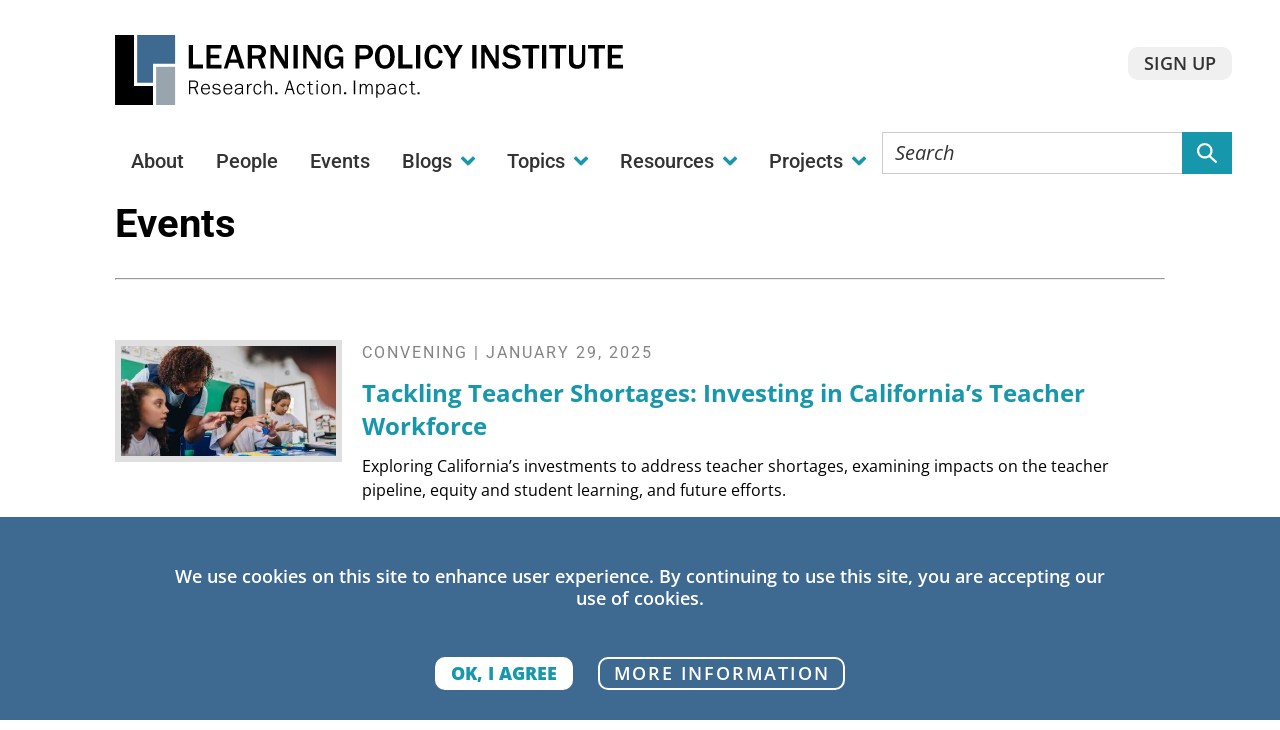

--- FILE ---
content_type: text/html; charset=UTF-8
request_url: https://learningpolicyinstitute.org/events?resource_type%5B33%5D=33&resource_type%5B71%5D=71&resource_type%5B31%5D=31&page=2
body_size: 19670
content:
<!DOCTYPE html>
<html lang="en" dir="ltr" prefix="content: http://purl.org/rss/1.0/modules/content/  dc: http://purl.org/dc/terms/  foaf: http://xmlns.com/foaf/0.1/  og: http://ogp.me/ns#  rdfs: http://www.w3.org/2000/01/rdf-schema#  schema: http://schema.org/  sioc: http://rdfs.org/sioc/ns#  sioct: http://rdfs.org/sioc/types#  skos: http://www.w3.org/2004/02/skos/core#  xsd: http://www.w3.org/2001/XMLSchema# ">
  <head>
    <meta charset="utf-8" />
<noscript><style>form.antibot * :not(.antibot-message) { display: none !important; }</style>
</noscript><style>/* @see https://github.com/aFarkas/lazysizes#broken-image-symbol */.js img.lazyload:not([src]) { visibility: hidden; }/* @see https://github.com/aFarkas/lazysizes#automatically-setting-the-sizes-attribute */.js img.lazyloaded[data-sizes=auto] { display: block; width: 100%; }</style>
<meta name="description" content="Upcoming and past LPI events." />
<meta name="abstract" content="Upcoming and past LPI events." />
<link rel="canonical" href="https://learningpolicyinstitute.org/events" />
<link rel="shortlink" href="https://learningpolicyinstitute.org/events" />
<meta property="og:site_name" content="Learning Policy Institute" />
<meta property="og:url" content="https://learningpolicyinstitute.org/events" />
<meta property="og:title" content="Events" />
<meta property="og:description" content="Upcoming and past LPI events." />
<meta property="og:image" content="https://learningpolicyinstitute.org/sites/default/files/styles/facebook/public/2022-09/Artboard%203.png?h=ca9e32dd&amp;itok=YcGN0ae4" />
<meta property="og:image:width" content="1200" />
<meta property="og:image:height" content="630" />
<meta property="og:updated_time" content="2023-11-07T12:33:02-0500" />
<meta name="twitter:card" content="summary" />
<meta name="twitter:description" content="Upcoming and past LPI events." />
<meta name="twitter:title" content="Events" />
<meta name="twitter:image" content="https://learningpolicyinstitute.org/sites/default/files/styles/twitter/public/2022-09/Artboard%203.png?h=ca9e32dd&amp;itok=7iQ-Et1T" />
<meta name="Generator" content="Drupal 10 (https://www.drupal.org)" />
<meta name="MobileOptimized" content="width" />
<meta name="HandheldFriendly" content="true" />
<meta name="viewport" content="width=device-width, initial-scale=1.0" />
<link rel="icon" href="/themes/custom/jumpstart/favicons/favicon.ico" type="image/vnd.microsoft.icon" />

    <link rel="icon" href="/themes/custom/jumpstart/favicons/favicon-16x16.png" type="image/png" sizes="16x16">
    <link rel="icon" href="/themes/custom/jumpstart/favicons/favicon-32x32.png" type="image/png" sizes="32x32">
    <link rel="apple-touch-icon" href="/themes/custom/jumpstart/favicons/apple-touch-icon.png" sizes="180x180">
    <link rel="manifest" href="/themes/custom/jumpstart/favicons/site.webmanifest">
    <link rel="mask-icon" href="/themes/custom/jumpstart/favicons/safari-pinned-tab.svg" color="#5BBAD5">
    <meta name="msapplication-TileColor" content="#00ABA9">
    <meta name="theme-color" content="#FFFFFF">

    <title>Events | Learning Policy Institute</title>
    <link rel="stylesheet" media="all" href="/sites/default/files/css/css_o7YLeYj82rcDt-YXXrTIGyrN11BCjaLDFB_Kb65gSFY.css?delta=0&amp;language=en&amp;theme=jumpstart&amp;include=eJxtjEEKwzAMBD8k7CcF2RaJE9kWktWmv28pDbn0ssMOy-ahFIu6IAfc8QTyJY9xVPqgCVfsmeI_uSRUAjon135cF78KuzexiTrjyiMhg6DiqiibXdPbBO_iiattVMBeNqnFhEbwqPS0-M3QRnGmN6ngROA" />
<link rel="stylesheet" media="all" href="/sites/default/files/css/css_-63FVfRR6ogbyiraqZ4evGXjFs_T5mTSGDFGNuRl1ts.css?delta=1&amp;language=en&amp;theme=jumpstart&amp;include=eJxtjEEKwzAMBD8k7CcF2RaJE9kWktWmv28pDbn0ssMOy-ahFIu6IAfc8QTyJY9xVPqgCVfsmeI_uSRUAjon135cF78KuzexiTrjyiMhg6DiqiibXdPbBO_iiattVMBeNqnFhEbwqPS0-M3QRnGmN6ngROA" />

    <script type="application/json" data-drupal-selector="drupal-settings-json">{"path":{"baseUrl":"\/","pathPrefix":"","currentPath":"node\/5313","currentPathIsAdmin":false,"isFront":false,"currentLanguage":"en","currentQuery":{"page":"2","resource_type":{"33":"33","71":"71","31":"31"}}},"pluralDelimiter":"\u0003","suppressDeprecationErrors":true,"gtag":{"tagId":"","consentMode":false,"otherIds":[],"events":[],"additionalConfigInfo":[]},"ajaxPageState":{"libraries":"[base64]","theme":"jumpstart","theme_token":null},"ajaxTrustedUrl":[],"gtm":{"tagId":null,"settings":{"data_layer":"dataLayer","include_classes":false,"allowlist_classes":"google\nnonGooglePixels\nnonGoogleScripts\nnonGoogleIframes","blocklist_classes":"customScripts\ncustomPixels","include_environment":false,"environment_id":"","environment_token":""},"tagIds":["GTM-T7NBS4"]},"lazy":{"lazysizes":{"lazyClass":"lazyload","loadedClass":"lazyloaded","loadingClass":"lazyloading","preloadClass":"lazypreload","errorClass":"lazyerror","autosizesClass":"lazyautosizes","srcAttr":"data-src","srcsetAttr":"data-srcset","sizesAttr":"data-sizes","minSize":40,"customMedia":[],"init":true,"expFactor":1.5,"hFac":0.8,"loadMode":2,"loadHidden":true,"ricTimeout":0,"throttleDelay":125,"plugins":[]},"placeholderSrc":"","preferNative":true,"minified":true,"libraryPath":"\/libraries\/lazysizes"},"data":{"extlink":{"extTarget":false,"extTargetAppendNewWindowDisplay":true,"extTargetAppendNewWindowLabel":"(opens in a new window)","extTargetNoOverride":false,"extNofollow":false,"extTitleNoOverride":false,"extNoreferrer":false,"extFollowNoOverride":false,"extClass":"ext","extLabel":"(link is external)","extImgClass":false,"extSubdomains":true,"extExclude":"","extInclude":"","extCssExclude":"","extCssInclude":"","extCssExplicit":".copy-enhanced","extAlert":false,"extAlertText":"This link will take you to an external web site. We are not responsible for their content.","extHideIcons":false,"mailtoClass":"mailto","telClass":"","mailtoLabel":"(link sends email)","telLabel":"(link is a phone number)","extUseFontAwesome":false,"extIconPlacement":"after","extPreventOrphan":false,"extFaLinkClasses":"fa fa-external-link","extFaMailtoClasses":"fa fa-envelope-o","extAdditionalLinkClasses":"","extAdditionalMailtoClasses":"","extAdditionalTelClasses":"","extFaTelClasses":"fa fa-phone","allowedDomains":[],"extExcludeNoreferrer":""}},"eu_cookie_compliance":{"cookie_policy_version":"1.0.0","popup_enabled":true,"popup_agreed_enabled":false,"popup_hide_agreed":false,"popup_clicking_confirmation":false,"popup_scrolling_confirmation":false,"popup_html_info":"\u003Cdiv role=\u0022alertdialog\u0022 aria-labelledby=\u0022popup-text\u0022 class=\u0022eu-cookie-compliance-banner eu-cookie-compliance-banner-info\u0022\u003E\n\t\u003Cdiv class=\u0022popup-content info eu-cookie-compliance-content\u0022\u003E\n\t\t\u003Cdiv id=\u0022popup-text\u0022 class=\u0022eu-cookie-compliance-message\u0022\u003E\n\t\t\t\u003Cp\u003EWe use cookies on this site to enhance user experience. By continuing to use this site, you are accepting our use of cookies.\u003C\/p\u003E\n\t\t\u003C\/div\u003E\n\t\t\u003Cdiv id=\u0022popup-buttons\u0022 class=\u0022eu-cookie-compliance-buttons\u0022\u003E\n\t\t\t\u003Cbutton type=\u0022button\u0022 class=\u0022agree-button eu-cookie-compliance-agree-button\u0022\u003EOk, I agree\u003C\/button\u003E\n\t\t\t\t\t\t\t\u003Cbutton type=\u0022button\u0022 class=\u0022disagree-button find-more-button eu-cookie-compliance-more-button\u0022\u003EMore information\u003C\/button\u003E\n\t\t\t\t\t\u003C\/div\u003E\n\t\u003C\/div\u003E\n\u003C\/div\u003E","use_mobile_message":false,"mobile_popup_html_info":"\u003Cdiv role=\u0022alertdialog\u0022 aria-labelledby=\u0022popup-text\u0022 class=\u0022eu-cookie-compliance-banner eu-cookie-compliance-banner-info\u0022\u003E\n\t\u003Cdiv class=\u0022popup-content info eu-cookie-compliance-content\u0022\u003E\n\t\t\u003Cdiv id=\u0022popup-text\u0022 class=\u0022eu-cookie-compliance-message\u0022\u003E\n\t\t\t\n\t\t\u003C\/div\u003E\n\t\t\u003Cdiv id=\u0022popup-buttons\u0022 class=\u0022eu-cookie-compliance-buttons\u0022\u003E\n\t\t\t\u003Cbutton type=\u0022button\u0022 class=\u0022agree-button eu-cookie-compliance-agree-button\u0022\u003EOk, I agree\u003C\/button\u003E\n\t\t\t\t\t\t\t\u003Cbutton type=\u0022button\u0022 class=\u0022disagree-button find-more-button eu-cookie-compliance-more-button\u0022\u003EMore information\u003C\/button\u003E\n\t\t\t\t\t\u003C\/div\u003E\n\t\u003C\/div\u003E\n\u003C\/div\u003E","mobile_breakpoint":768,"popup_html_agreed":false,"popup_use_bare_css":true,"popup_height":"auto","popup_width":"100%","popup_delay":1000,"popup_link":"\/privacy-policy","popup_link_new_window":true,"popup_position":false,"fixed_top_position":true,"popup_language":"en","store_consent":false,"better_support_for_screen_readers":false,"cookie_name":"","reload_page":false,"domain":"","domain_all_sites":false,"popup_eu_only":false,"popup_eu_only_js":false,"cookie_lifetime":100,"cookie_session":0,"set_cookie_session_zero_on_disagree":0,"disagree_do_not_show_popup":false,"method":"opt_in","automatic_cookies_removal":true,"allowed_cookies":"","withdraw_markup":"\u003Cbutton type=\u0022button\u0022 class=\u0022eu-cookie-withdraw-tab\u0022\u003EPrivacy settings\u003C\/button\u003E\n\u003Cdiv role=\u0022alertdialog\u0022 aria-labelledby=\u0022popup-text\u0022 class=\u0022eu-cookie-withdraw-banner\u0022\u003E\n  \u003Cdiv class=\u0022popup-content info eu-cookie-compliance-content\u0022\u003E\n    \u003Cdiv id=\u0022popup-text\u0022 class=\u0022eu-cookie-compliance-message\u0022\u003E\n      \u003Cp\u003EYour Right to Withdraw Your Consent.\u003C\/p\u003E\n    \u003C\/div\u003E\n    \u003Cdiv id=\u0022popup-buttons\u0022 class=\u0022eu-cookie-compliance-buttons\u0022\u003E\n      \u003Cbutton type=\u0022button\u0022 class=\u0022eu-cookie-withdraw-button\u0022\u003EWithdraw consent\u003C\/button\u003E\n    \u003C\/div\u003E\n  \u003C\/div\u003E\n\u003C\/div\u003E","withdraw_enabled":false,"reload_options":0,"reload_routes_list":"","withdraw_button_on_info_popup":false,"cookie_categories":[],"cookie_categories_details":[],"enable_save_preferences_button":true,"cookie_value_disagreed":"0","cookie_value_agreed_show_thank_you":"1","cookie_value_agreed":"2","containing_element":"body","settings_tab_enabled":false,"olivero_primary_button_classes":"","olivero_secondary_button_classes":"","close_button_action":"","open_by_default":true,"modules_allow_popup":true,"hide_the_banner":false,"geoip_match":true,"unverified_scripts":[]},"quicklink":{"admin_link_container_patterns":["#block-local-tasks-block a",".block-local-tasks-block a","#drupal-off-canvas a","#toolbar-administration a"],"ignore_admin_paths":true,"ignore_ajax_links":true,"ignore_file_ext":true,"total_request_limit":0,"concurrency_throttle_limit":0,"idle_wait_timeout":2000,"viewport_delay":0,"debug":false,"url_patterns_to_ignore":["user\/logout","#","\/admin","\/edit"]},"user":{"uid":0,"permissionsHash":"9746207e4991371d5850109124d355045a7af6e8b767a852975e7b68e62e3a32"}}</script>
<script src="/sites/default/files/js/js_Sg_5e43n9qEj7PqP7cGRYHMjEdj_YGBuquXtQh8X8K4.js?scope=header&amp;delta=0&amp;language=en&amp;theme=jumpstart&amp;include=eJxtjksOwjAMRC9k6iNFJliWG-dD6kiF01NQhQrqZmbeW03s9HywCMZ9AI8Qa03KW-VmSiUynkng1U1LwlsfjWzaEaRWMQ5OgrLFP0800_orM8wjt8WpO4rVK9lBZNJyyVzGwS2tqzPYdhnfAfehMX3OfNeZC1rUX38KX5M"></script>
<script src="https://script.crazyegg.com/pages/scripts/0080/8037.js" async defer></script>
<script src="/modules/composer/google_tag/js/gtag.js?t8efdk"></script>
<script src="/modules/composer/google_tag/js/gtm.js?t8efdk"></script>

  </head>
  <body class="path-events">
        <a href="#main-content" class="visually-hidden focusable">
      Skip to main content
    </a>
    <noscript><iframe src="https://www.googletagmanager.com/ns.html?id=GTM-T7NBS4"
                  height="0" width="0" style="display:none;visibility:hidden"></iframe></noscript>

      <div class="dialog-off-canvas-main-canvas" data-off-canvas-main-canvas>
    



<div  class="layout-container">           
  

      	          
<header  class="header container p-top-3" id="top">
	<div  class="header__primary">
		<div  class="header__branding">
			        <a href="/">
          <div class="lpi-logo">
            <svg role="img" xmlns="http://www.w3.org/2000/svg" xml:space="preserve" viewBox="0 0 321.27 44" aria-label="Learning Policy Institute - Research. Action. Impact."><path d="M47.587 33.43v3.835h-.846v-8.671h3.237c1.69 0 2.587.818 2.587 2.327 0 1.17-.585 2.015-1.65 2.365l1.807 3.979h-.949L50.07 33.43h-2.483zm2.327-.715c1.156 0 1.794-.624 1.794-1.769 0-1.053-.599-1.625-1.664-1.625h-2.457v3.394h2.327zm5.265 1.364c0 1.678.832 2.73 2.171 2.73.897 0 1.586-.507 1.872-1.404l.715.183c-.338 1.144-1.352 1.858-2.612 1.858-1.795 0-2.965-1.326-2.965-3.328 0-2.054 1.209-3.444 3.003-3.444 1.015 0 1.834.493 2.302 1.391.286.559.377 1.014.39 2.015h-4.876zm4.043-.61c-.117-1.417-.767-2.158-1.885-2.158-.65 0-1.248.299-1.639.819-.272.363-.39.676-.493 1.339h4.017zm2.924 1.872c.194.975.923 1.481 2.105 1.481 1.093 0 1.794-.48 1.794-1.248 0-.624-.39-.948-1.312-1.131l-1.313-.233c-1.183-.222-1.768-.793-1.768-1.703 0-1.132.923-1.847 2.392-1.847 1.392 0 2.249.572 2.549 1.703l-.716.156c-.221-.78-.896-1.222-1.872-1.222-.923 0-1.534.455-1.534 1.156 0 .521.364.858 1.079.988l1.184.208c.936.169 1.326.312 1.651.637.324.3.48.677.48 1.171 0 1.248-1.014 2.002-2.678 2.002-.858 0-1.482-.183-1.989-.585-.416-.339-.624-.689-.806-1.365l.754-.168zm7.176-1.262c0 1.678.832 2.73 2.171 2.73.897 0 1.586-.507 1.872-1.404l.715.183c-.338 1.144-1.352 1.858-2.612 1.858-1.795 0-2.965-1.326-2.965-3.328 0-2.054 1.209-3.444 3.003-3.444 1.015 0 1.834.493 2.302 1.391.286.559.377 1.014.39 2.015h-4.876zm4.043-.61c-.117-1.417-.767-2.158-1.885-2.158-.65 0-1.248.299-1.639.819-.272.363-.39.676-.493 1.339h4.017zm6.955 3.796c-.065-.494-.078-.572-.091-1.092-.585.923-1.223 1.273-2.288 1.273-1.378 0-2.263-.767-2.263-1.963 0-1.378 1.196-2.184 3.211-2.184.3 0 .391 0 1.34.052v-.338c0-1.248-.469-1.703-1.756-1.703-.598 0-1.144.156-1.456.429-.221.183-.338.403-.402.807l-.768-.156c.13-.637.352-.976.846-1.287.441-.286 1.053-.429 1.794-.429.988 0 1.716.26 2.105.779.3.377.403.807.403 1.651v2.938c0 .546.026.845.117 1.222h-.792zm-.091-3.263c-.871-.053-1.054-.065-1.417-.065-1.47 0-2.314.572-2.314 1.561 0 .779.598 1.312 1.456 1.312 1.339 0 2.275-1.053 2.275-2.561v-.247zm6.396-2.652a3.378 3.378 0 0 0-.455-.039c-.571 0-1.04.26-1.378.767a3.293 3.293 0 0 0-.494 1.69v3.497h-.767v-6.409h.688v1.482c.403-1.184.976-1.664 1.95-1.664.183 0 .273.013.455.052v.624zm5.239 1.715c-.13-1.118-.729-1.755-1.651-1.755-1.157 0-1.911 1.053-1.911 2.678 0 1.729.729 2.821 1.886 2.821.884 0 1.508-.65 1.677-1.755l.728.169c-.143.715-.286 1.053-.61 1.443-.455.52-1.027.779-1.769.779-.857 0-1.534-.324-2.015-.975-.469-.637-.716-1.482-.716-2.418 0-2.002 1.118-3.38 2.757-3.38 1.273 0 2.08.767 2.353 2.223l-.729.17zm6.695 4.2v-4.069c0-1.3-.416-1.885-1.339-1.885-1.17 0-2.015 1.014-2.015 2.431v3.523h-.768v-8.671h.768v3.471c.48-.949 1.156-1.391 2.093-1.391.741 0 1.352.324 1.689.884.234.377.339.896.339 1.65v4.057h-.767zm4.172 0h-1.339v-1.3h1.339v1.3zm10.088 0-.858-2.717h-3.12l-.857 2.717h-.741l2.782-8.671h.896l2.782 8.671h-.884zm-2.43-7.631-1.326 4.212h2.665l-1.339-4.212zm8.943 3.431c-.13-1.118-.729-1.755-1.651-1.755-1.157 0-1.911 1.053-1.911 2.678 0 1.729.729 2.821 1.885 2.821.885 0 1.509-.65 1.678-1.755l.728.169c-.143.715-.286 1.053-.61 1.443-.455.52-1.027.779-1.769.779-.858 0-1.534-.324-2.015-.975-.469-.637-.715-1.482-.715-2.418 0-2.002 1.117-3.38 2.756-3.38 1.273 0 2.08.767 2.353 2.223l-.729.17zm4.16 2.393c0 1.014.312 1.378 1.183 1.378.208 0 .403-.014.728-.065v.611a6.233 6.233 0 0 1-.896.078c-1.209 0-1.781-.65-1.781-2.028v-3.965h-1.3v-.611h1.248V29.27l.819-.078v1.664H125v.611h-1.508v3.991zm4.821-5.955h-.884v-.909h.884v.909zm-.051 7.762h-.767v-6.409h.767v6.409zm7.632-3.211c0 2.015-1.118 3.393-2.73 3.393-1.716 0-2.821-1.339-2.821-3.393 0-2.016 1.118-3.38 2.782-3.38 1.65 0 2.769 1.351 2.769 3.38zm-4.733 0c0 1.703.741 2.756 1.924 2.756 1.262 0 1.989-1.027 1.989-2.756 0-1.703-.741-2.743-1.95-2.743-1.222 0-1.963 1.04-1.963 2.743zm10.881 3.211v-4.069c0-1.3-.416-1.885-1.339-1.885-1.17 0-2.016 1.014-2.016 2.431v3.523h-.767v-6.409h.767v1.209c.481-.949 1.157-1.391 2.094-1.391.741 0 1.352.312 1.689.884.234.377.339.896.339 1.65v4.057h-.767zm4.173 0h-1.339v-1.3h1.339v1.3zm4.836 0v-8.671h.845v8.671h-.845zm7.449 0v-4.069c0-1.3-.352-1.885-1.157-1.885-1.027 0-1.755 1.014-1.755 2.431v3.523h-.768v-6.409h.689v1.209c.402-.923 1.053-1.391 1.924-1.391.896 0 1.521.532 1.742 1.481.455-1.027 1.053-1.481 1.937-1.481.663 0 1.223.324 1.534.884.208.39.299.896.299 1.65v4.057h-.767v-4.069c0-1.3-.351-1.885-1.157-1.885-1.014 0-1.755 1.014-1.755 2.405v3.549h-.766zm6.745 2.171v-8.58h.689v1.209c.52-.962 1.183-1.391 2.132-1.391 1.547 0 2.561 1.325 2.561 3.341 0 1.001-.246 1.846-.728 2.496-.468.637-1.079.936-1.898.936-.857 0-1.469-.324-1.989-1.053v3.042h-.767zm.767-5.071c0 .663.104 1.132.339 1.534.338.572.896.91 1.508.91 1.17 0 1.95-1.105 1.95-2.743 0-1.677-.729-2.743-1.872-2.743-1.131 0-1.925 1.066-1.925 2.574v.468zm10.803 2.9c-.065-.494-.078-.572-.091-1.092-.585.923-1.223 1.273-2.288 1.273-1.378 0-2.263-.767-2.263-1.963 0-1.378 1.196-2.184 3.212-2.184.299 0 .39 0 1.339.052v-.338c0-1.248-.468-1.703-1.755-1.703-.599 0-1.145.156-1.456.429-.222.183-.338.403-.403.807l-.767-.156c.13-.637.351-.976.845-1.287.442-.286 1.053-.429 1.794-.429.988 0 1.716.26 2.106.779.299.377.402.807.402 1.651v2.938c0 .546.026.845.117 1.222h-.792zm-.09-3.263c-.871-.053-1.053-.065-1.417-.065-1.47 0-2.314.572-2.314 1.561 0 .779.599 1.312 1.456 1.312 1.339 0 2.275-1.053 2.275-2.561v-.247zm7.203-.937c-.13-1.118-.729-1.755-1.651-1.755-1.157 0-1.911 1.053-1.911 2.678 0 1.729.729 2.821 1.885 2.821.885 0 1.509-.65 1.678-1.755l.728.169c-.143.715-.286 1.053-.61 1.443-.455.52-1.027.779-1.769.779-.858 0-1.534-.324-2.015-.975-.469-.637-.715-1.482-.715-2.418 0-2.002 1.117-3.38 2.756-3.38 1.273 0 2.08.767 2.353 2.223l-.729.17zm4.159 2.393c0 1.014.312 1.378 1.183 1.378.208 0 .403-.014.729-.065v.611a6.254 6.254 0 0 1-.897.078c-1.209 0-1.781-.65-1.781-2.028v-3.965h-1.3v-.611h1.248V29.27l.819-.078v1.664h1.508v.611h-1.508v3.991zm4.536 1.807h-1.339v-1.3h1.339v1.3zM46.546 21.029V6.262h2.812v12.354h6.266v2.413h-9.078zm11.244 0V6.262h9.498v2.191h-6.842v4.008h5.491v2.147h-5.491v4.141h6.931v2.28H57.79zm21.273 0-1.174-3.521h-5.668l-1.174 3.521H68.79l4.893-14.768h3.277l4.959 14.768h-2.856zm-4.03-12.244-2.147 6.598h4.295l-2.148-6.598zm17.576 12.244-2.303-6.066h-3.742v6.066h-2.657V6.262h6.399c1.771 0 2.9.332 3.853 1.151.863.752 1.328 1.837 1.328 3.188 0 1.904-.819 3.122-2.657 3.919l2.591 6.51h-2.812zm-2.723-8.192c1.815 0 2.834-.819 2.834-2.28 0-1.328-.996-2.17-2.612-2.17h-3.543v4.45h3.321zm17.088 8.192-5.757-9.432c-.066-.111-.199-.399-.398-.798-.044-.11-.221-.442-.398-.797v11.026h-2.147V6.262h2.944l5.159 8.701c.022.044.243.442.442.819.178.354.311.619.487.951V6.262h2.104V21.03h-2.436zm5.907 0V6.262h2.657V21.03h-2.657zm14.832 0-5.757-9.432c-.066-.111-.199-.399-.398-.798-.044-.11-.221-.442-.398-.797v11.026h-2.147V6.262h2.944l5.159 8.701c.022.044.243.442.442.819.178.354.311.619.487.951V6.262h2.104V21.03h-2.436zm16.668 0h-1.174l-.818-1.993c-.952 1.528-2.17 2.214-3.985 2.214-1.971 0-3.477-.752-4.495-2.258-.974-1.439-1.505-3.365-1.505-5.38 0-2.037.575-3.919 1.616-5.314 1.106-1.505 2.701-2.258 4.693-2.258 1.793 0 3.144.598 4.229 1.882.687.775.975 1.417 1.263 2.635l-2.325.398c-.199-.797-.354-1.174-.664-1.572-.576-.708-1.461-1.129-2.436-1.129-1.041 0-1.926.443-2.524 1.218-.73.952-1.04 2.17-1.04 4.008 0 3.697 1.195 5.579 3.498 5.579 1.307 0 2.347-.687 2.878-1.882.244-.531.288-.797.288-1.55h-3.056V13.48h5.558v7.549zm7.654 0V6.262h6.044c1.417 0 2.215.199 3.101.73 1.284.819 1.992 2.125 1.992 3.697 0 2.635-1.992 4.494-4.782 4.494h-3.697v5.846h-2.658zm5.801-8.126c1.572 0 2.546-.841 2.546-2.191 0-.598-.266-1.284-.664-1.639-.421-.398-1.106-.598-2.125-.598h-2.9v4.428h3.143zm19.06.864c0 4.45-2.567 7.483-6.332 7.483-1.926 0-3.542-.774-4.583-2.191-1.062-1.439-1.638-3.344-1.638-5.469 0-4.428 2.612-7.55 6.332-7.55 3.786 0 6.221 3.033 6.221 7.727zm-8.901-4.052c-.509.975-.774 2.392-.774 3.964 0 3.521 1.195 5.424 3.365 5.424a3.127 3.127 0 0 0 2.768-1.704c.442-.886.664-2.104.664-3.587 0-3.72-1.129-5.624-3.365-5.624-1.196 0-2.171.553-2.658 1.527zm11.133 11.314V6.262h2.812v12.354h6.267v2.413h-9.079zm11.244 0V6.262h2.657V21.03h-2.657zm16.848-4.848c-.243 1.594-.575 2.391-1.438 3.343-1.063 1.174-2.369 1.727-4.141 1.727-1.794 0-3.144-.598-4.118-1.837-1.174-1.462-1.793-3.454-1.793-5.779 0-4.604 2.347-7.594 6-7.594 3.011 0 4.937 1.838 5.49 5.225l-2.457.267c-.288-1.218-.487-1.728-.908-2.303-.465-.643-1.262-1.041-2.104-1.041-2.015 0-3.144 1.948-3.144 5.38 0 3.454 1.195 5.447 3.232 5.447 1.527 0 2.701-1.263 2.923-3.122l2.458.287zm5.155 4.848v-6.222l-5.026-8.546h3.211l3.498 6.088 3.343-6.088h2.568l-4.782 8.546v6.222h-2.812zm13.566 0V6.262h2.657V21.03h-2.657zm14.391 0-5.757-9.432c-.066-.111-.199-.399-.398-.798-.044-.11-.221-.442-.398-.797v11.026h-2.147V6.262h2.944l5.159 8.701c.022.044.243.442.442.819.178.354.311.619.487.951V6.262h2.104V21.03h-2.436zm6.925-4.118c.222.753.421 1.085.841 1.417.62.509 1.617.774 2.768.774 1.794 0 2.923-.797 2.923-2.081 0-.886-.598-1.461-1.838-1.793l-2.834-.73c-1.505-.399-2.258-.798-2.789-1.506-.576-.73-.863-1.595-.863-2.546 0-2.635 2.081-4.406 5.225-4.406 1.594 0 3.011.442 4.074 1.284.642.531.974.996 1.239 1.904l-2.523.619c-.398-1.129-1.284-1.66-2.768-1.66-1.528 0-2.524.709-2.524 1.815 0 .863.664 1.439 2.06 1.794l2.523.619c1.595.421 2.547.952 3.122 1.815.465.687.708 1.483.708 2.392 0 2.812-2.324 4.627-5.889 4.627-1.838 0-3.365-.465-4.539-1.395-.73-.598-1.107-1.195-1.483-2.391l2.567-.552zm14.233 4.118V8.542h-3.919v-2.28h10.694v2.28h-3.919v12.487h-2.856zm8.631 0V6.262h2.657V21.03h-2.657zm8.434 0V8.542h-3.919v-2.28h10.694v2.28h-3.919v12.487h-2.856zm18.839-5.269c0 2.214-.266 3.1-1.24 4.073-.93.931-2.258 1.417-3.919 1.417-1.683 0-3.056-.509-3.94-1.438-.864-.886-1.174-1.927-1.174-3.875V6.262h2.724v9.498c0 1.151.199 1.926.642 2.391.443.466 1.24.775 2.081.775.908 0 1.771-.354 2.192-.908.332-.442.531-1.262.531-2.258V6.262h2.104v9.498zm5.664 5.269V8.542h-3.919v-2.28h10.694v2.28h-3.919v12.487h-2.856zm8.629 0V6.262h9.498v2.191h-6.841v4.008h5.49v2.147h-5.49v4.141h6.93v2.28h-9.587z"/><path fill="#98a4ae" d="M26 20h12v24H26z"/><path fill="#3e6991" d="M14 30h10V18h14V0H14z"/><path d="M24 32H12V0H0v44h24z"/></svg>
          </div>
          <div class="lpi-logo-mobile">
            <svg xmlns="http://www.w3.org/2000/svg" viewBox="0 0 164.4 67.4" style="enable-background:new 0 0 164.4 67.4" xml:space="preserve"><path d="M66.5 15V.2h2.8v12.4h6.3V15h-9.1zM77.8 15V.2h9.5v2.2h-6.8v4H86v2.1h-5.5v4.1h6.9V15h-9.6zM99.1 15l-1.2-3.5h-5.7L91 15h-2.3L93.6.2H97l5 14.8h-2.9zM95 2.7l-2.1 6.6h4.3L95 2.7zM112.6 15l-2.3-6.1h-3.7V15h-2.7V.2h6.4c1.8 0 2.9.3 3.9 1.2.9.8 1.3 1.8 1.3 3.2 0 1.9-.8 3.1-2.7 3.9l2.6 6.5h-2.8zm-2.7-8.2c1.8 0 2.8-.8 2.8-2.3 0-1.3-1-2.2-2.6-2.2h-3.5v4.5h3.3zM127 15l-5.8-9.4c-.1-.1-.2-.4-.4-.8 0-.1-.2-.4-.4-.8v11h-2.1V.2h2.9l5.2 8.7.4.8.5 1V.2h2.1V15H127zM132.9 15V.2h2.7V15h-2.7zM147.7 15 142 5.6c-.1-.1-.2-.4-.4-.8 0-.1-.2-.4-.4-.8v11H139V.2h2.9l5.2 8.7.4.8.5 1V.2h2.1V15h-2.4zM164.4 15h-1.2l-.8-2c-1 1.5-2.2 2.2-4 2.2-2 0-3.5-.8-4.5-2.3-1-1.4-1.5-3.4-1.5-5.4 0-2 .6-3.9 1.6-5.3 1.1-1.5 2.7-2.3 4.7-2.3 1.8 0 3.1.6 4.2 1.9.7.8 1 1.4 1.3 2.6l-2.3.4c-.2-.8-.4-1.2-.7-1.6-.6-.7-1.5-1.1-2.4-1.1-1 0-1.9.4-2.5 1.2-.7 1-1 2.2-1 4 0 3.7 1.2 5.6 3.5 5.6 1.3 0 2.3-.7 2.9-1.9.2-.5.3-.8.3-1.5h-3.1V7.4h5.6V15zM66.5 35.2V20.5h6c1.4 0 2.2.2 3.1.7 1.3.8 2 2.1 2 3.7 0 2.6-2 4.5-4.8 4.5h-3.7v5.8h-2.6zm5.8-8.1c1.6 0 2.5-.8 2.5-2.2 0-.6-.3-1.3-.7-1.6-.4-.4-1.1-.6-2.1-.6h-2.9v4.4h3.2zM91.4 28c0 4.5-2.6 7.5-6.3 7.5-1.9 0-3.5-.8-4.6-2.2-1.1-1.4-1.6-3.3-1.6-5.5 0-4.4 2.6-7.5 6.3-7.5 3.8-.1 6.2 3 6.2 7.7zm-8.9-4.1c-.5 1-.8 2.4-.8 4 0 3.5 1.2 5.4 3.4 5.4 1.2 0 2.3-.7 2.8-1.7.4-.9.7-2.1.7-3.6 0-3.7-1.1-5.6-3.4-5.6-1.2 0-2.2.5-2.7 1.5zM93.6 35.2V20.5h2.8v12.4h6.3v2.4h-9.1zM104.9 35.2V20.5h2.7v14.8h-2.7zM121.7 30.4c-.2 1.6-.6 2.4-1.4 3.3-1.1 1.2-2.4 1.7-4.1 1.7-1.8 0-3.1-.6-4.1-1.8-1.2-1.5-1.8-3.5-1.8-5.8 0-4.6 2.3-7.6 6-7.6 3 0 4.9 1.8 5.5 5.2l-2.5.3c-.3-1.2-.5-1.7-.9-2.3-.5-.6-1.3-1-2.1-1-2 0-3.1 1.9-3.1 5.4 0 3.5 1.2 5.4 3.2 5.4 1.5 0 2.7-1.3 2.9-3.1l2.4.3zM126.9 35.2V29l-5-8.5h3.2l3.5 6.1 3.3-6.1h2.6l-4.8 8.5v6.2h-2.8zM66.5 55.5V40.7h2.7v14.8h-2.7zM80.9 55.5 75.2 46c-.1-.1-.2-.4-.4-.8 0-.1-.2-.4-.4-.8v11h-2.1V40.7h2.9l5.2 8.7.4.8.5 1V40.7h2.1v14.8h-2.5zM87.9 51.4c.2.8.4 1.1.8 1.4.6.5 1.6.8 2.8.8 1.8 0 2.9-.8 2.9-2.1 0-.9-.6-1.5-1.8-1.8l-2.8-.7c-1.5-.4-2.3-.8-2.8-1.5-.6-.7-.9-1.6-.9-2.5 0-2.6 2.1-4.4 5.2-4.4 1.6 0 3 .4 4.1 1.3.6.5 1 1 1.2 1.9l-2.5.6c-.4-1.1-1.3-1.7-2.8-1.7-1.5 0-2.5.7-2.5 1.8 0 .9.7 1.4 2.1 1.8l2.5.6c1.6.4 2.5 1 3.1 1.8.5.7.7 1.5.7 2.4 0 2.8-2.3 4.6-5.9 4.6-1.8 0-3.4-.5-4.5-1.4-.7-.6-1.1-1.2-1.5-2.4l2.6-.5zM102.1 55.5V43h-3.9v-2.3h10.7V43H105v12.5h-2.9zM110.7 55.5V40.7h2.7v14.8h-2.7zM119.2 55.5V43h-3.9v-2.3H126V43h-4v12.5h-2.8zM138 50.2c0 2.2-.3 3.1-1.2 4.1-.9.9-2.3 1.4-3.9 1.4-1.7 0-3.1-.5-3.9-1.4-.9-.9-1.2-1.9-1.2-3.9v-9.7h2.7v9.5c0 1.2.2 1.9.6 2.4.4.5 1.2.8 2.1.8.9 0 1.8-.4 2.2-.9.3-.4.5-1.3.5-2.3v-9.5h2.1v9.5zM143.7 55.5V43h-3.9v-2.3h10.7V43h-3.9v12.5h-2.9zM152.3 55.5V40.7h9.5v2.2H155v4h5.5V49H155v4.1h6.9v2.3h-9.6zM67.1 63.5V66h-.6v-5.7h2.1c1.1 0 1.7.5 1.7 1.5 0 .8-.4 1.3-1.1 1.6l1.2 2.6h-.6l-1.1-2.5h-1.6zm1.5-.5c.8 0 1.2-.4 1.2-1.2 0-.7-.4-1.1-1.1-1.1h-1.6V63h1.5zM72.1 63.9c0 1.1.5 1.8 1.4 1.8.6 0 1-.3 1.2-.9l.5.1c-.2.8-.9 1.2-1.7 1.2-1.2 0-2-.9-2-2.2 0-1.4.8-2.3 2-2.3.7 0 1.2.3 1.5.9.2.4.2.7.3 1.3h-3.2zm2.7-.4c-.1-.9-.5-1.4-1.2-1.4-.4 0-.8.2-1.1.5-.2.2-.3.4-.3.9h2.6zM76.7 64.7c.1.6.6 1 1.4 1 .7 0 1.2-.3 1.2-.8 0-.4-.3-.6-.9-.7l-.9-.2c-.8-.1-1.2-.5-1.2-1.1 0-.7.6-1.2 1.6-1.2.9 0 1.5.4 1.7 1.1l-.5.1c-.1-.5-.6-.8-1.2-.8s-1 .3-1 .8c0 .3.2.6.7.7l.8.1c.6.1.9.2 1.1.4.2.2.3.4.3.8 0 .8-.7 1.3-1.8 1.3-.6 0-1-.1-1.3-.4-.3-.2-.4-.5-.5-.9l.5-.2zM81.4 63.9c0 1.1.5 1.8 1.4 1.8.6 0 1-.3 1.2-.9l.5.1c-.2.8-.9 1.2-1.7 1.2-1.2 0-2-.9-2-2.2 0-1.4.8-2.3 2-2.3.7 0 1.2.3 1.5.9.2.4.2.7.3 1.3h-3.2zm2.7-.4c-.1-.9-.5-1.4-1.2-1.4-.4 0-.8.2-1.1.5-.2.2-.3.4-.3.9h2.6zM88.7 66c0-.3-.1-.4-.1-.7-.4.6-.8.8-1.5.8-.9 0-1.5-.5-1.5-1.3 0-.9.8-1.4 2.1-1.4h.9v-.2c0-.8-.3-1.1-1.2-1.1-.4 0-.8.1-1 .3-.1.1-.2.3-.3.5l-.5-.1c.1-.4.2-.6.6-.8.3-.2.7-.3 1.2-.3.7 0 1.1.2 1.4.5.2.2.3.5.3 1.1v1.9c0 .4 0 .6.1.8h-.5zm-.1-2.1h-.9c-1 0-1.5.4-1.5 1 0 .5.4.9 1 .9.9 0 1.5-.7 1.5-1.7v-.2zM92.8 62.1h-.3c-.4 0-.7.2-.9.5-.2.3-.3.7-.3 1.1V66h-.5v-4.2h.5v1c.3-.8.6-1.1 1.3-1.1h.3v.4zM96.3 63.2c-.1-.7-.5-1.2-1.1-1.2-.8 0-1.3.7-1.3 1.8s.5 1.9 1.2 1.9c.6 0 1-.4 1.1-1.2l.5.1c-.1.5-.2.7-.4 1-.3.3-.7.5-1.2.5-.6 0-1-.2-1.3-.6-.3-.4-.5-1-.5-1.6 0-1.3.7-2.2 1.8-2.2.8 0 1.4.5 1.5 1.5h-.3zM100.7 66v-2.7c0-.9-.3-1.2-.9-1.2-.8 0-1.3.7-1.3 1.6V66H98v-5.7h.5v2.3c.3-.6.8-.9 1.4-.9.5 0 .9.2 1.1.6.2.2.2.6.2 1.1V66h-.5zM103.4 66h-.9v-.9h.9v.9zM110.1 66l-.6-1.8h-2.1l-.6 1.8h-.5l1.8-5.7h.6l1.8 5.7h-.4zm-1.6-5-.9 2.8h1.8l-.9-2.8zM114.3 63.2c-.1-.7-.5-1.2-1.1-1.2-.8 0-1.3.7-1.3 1.8s.5 1.9 1.2 1.9c.6 0 1-.4 1.1-1.2l.5.1c-.1.5-.2.7-.4 1-.3.3-.7.5-1.2.5-.6 0-1-.2-1.3-.6-.3-.4-.5-1-.5-1.6 0-1.3.7-2.2 1.8-2.2.8 0 1.4.5 1.5 1.5h-.3zM117.1 64.8c0 .7.2.9.8.9h.5v.4c-.3 0-.5.1-.6.1-.8 0-1.2-.4-1.2-1.3v-2.6h-.9v-.4h.8v-1l.5-.1v1.1h1v.4h-1v2.5zM120.3 60.9h-.6v-.6h.6v.6zm-.1 5.1h-.5v-4.2h.5V66zM125.3 63.9c0 1.3-.7 2.2-1.8 2.2s-1.9-.9-1.9-2.2c0-1.3.7-2.2 1.8-2.2s1.9.8 1.9 2.2zm-3.2 0c0 1.1.5 1.8 1.3 1.8s1.3-.7 1.3-1.8-.5-1.8-1.3-1.8-1.3.7-1.3 1.8zM129.3 66v-2.7c0-.9-.3-1.2-.9-1.2-.8 0-1.3.7-1.3 1.6V66h-.5v-4.2h.5v.8c.3-.6.8-.9 1.4-.9.5 0 .9.2 1.1.6.2.2.2.6.2 1.1V66h-.5zM132 66h-.9v-.9h.9v.9zM135.2 66v-5.7h.6V66h-.6zM140.1 66v-2.7c0-.9-.2-1.2-.8-1.2-.7 0-1.2.7-1.2 1.6V66h-.5v-4.2h.5v.8c.3-.6.7-.9 1.3-.9.6 0 1 .4 1.1 1 .3-.7.7-1 1.3-1 .4 0 .8.2 1 .6.1.3.2.6.2 1.1V66h-.5v-2.7c0-.9-.2-1.2-.8-1.2-.7 0-1.2.7-1.2 1.6V66h-.4zM144.6 67.4v-5.6h.5v.8c.3-.6.8-.9 1.4-.9 1 0 1.7.9 1.7 2.2 0 .7-.2 1.2-.5 1.6-.3.4-.7.6-1.2.6-.6 0-1-.2-1.3-.7v2h-.6zm.5-3.3c0 .4.1.7.2 1 .2.4.6.6 1 .6.8 0 1.3-.7 1.3-1.8s-.5-1.8-1.2-1.8-1.3.7-1.3 1.7v.3zM152.2 66c0-.3-.1-.4-.1-.7-.4.6-.8.8-1.5.8-.9 0-1.5-.5-1.5-1.3 0-.9.8-1.4 2.1-1.4h.9v-.2c0-.8-.3-1.1-1.2-1.1-.4 0-.8.1-1 .3-.1.1-.2.3-.3.5l-.5-.1c.1-.4.2-.6.6-.8.3-.2.7-.3 1.2-.3.7 0 1.1.2 1.4.5.2.2.3.5.3 1.1v1.9c0 .4 0 .6.1.8h-.5zm-.1-2.1h-.9c-1 0-1.5.4-1.5 1 0 .5.4.9 1 .9.9 0 1.5-.7 1.5-1.7v-.2zM156.9 63.2c-.1-.7-.5-1.2-1.1-1.2-.8 0-1.3.7-1.3 1.8s.5 1.9 1.2 1.9c.6 0 1-.4 1.1-1.2l.5.1c-.1.5-.2.7-.4 1-.3.3-.7.5-1.2.5-.6 0-1-.2-1.3-.6-.3-.4-.5-1-.5-1.6 0-1.3.7-2.2 1.8-2.2.8 0 1.4.5 1.5 1.5h-.3zM159.6 64.8c0 .7.2.9.8.9h.5v.4c-.3 0-.5.1-.6.1-.8 0-1.2-.4-1.2-1.3v-2.6h-.9v-.4h.8v-1l.5-.1v1.1h1v.4h-1v2.5zM162.6 66h-.9v-.9h.9v.9z"/><path style="fill:#98a4ae" d="M40 31h17v35H40z"/><path style="fill:#3e6991" d="M21 46h16V28h20V0H21z"/><path d="M37 49H18V0H0v66h37z"/></svg>
          </div>
        </a>
									</div>
		<button class="btn-open-menu" id="btn-open-menu">
			<span class="visually-hidden">Open the Main Menu</span>
			


<svg  class="icon"

  
  
  >
      <use xlink:href="/themes/custom/jumpstart/dist/sprite.svg#menu"></use>
</svg>
		</button>
		<div id="header-menu" class="header-menu">
			<div class="header-menu__inner">
				<div class="header-menu__top">
					<img class="header-menu__logo" src="/themes/custom/jumpstart/images/logo-lpi-compact.svg" alt="Learning Policy Institute" class="">
					<button id="btn-close-menu" class="header-menu__close">
						<span class="visually-hidden">Close menu</span>
						


<svg  class="icon"

  
  
  >
      <use xlink:href="/themes/custom/jumpstart/dist/sprite.svg#close"></use>
</svg>
					</button>
				</div>

				  <nav role="navigation" aria-labelledby="block-jumpstart-main-menu-menu" id="block-jumpstart-main-menu">
            
  <h2 class="visually-hidden" id="block-jumpstart-main-menu-menu">Main navigation</h2>
  

        

<nav class="header__nav">
    <div id="main-nav" class="main-nav">
    


    
                          
    
		<ul  data-region="header" class="main-menu">
		          
<li  class="main-menu__item">
	
          <a href="/about" class="main-menu__link" data-drupal-link-system-path="node/128">About</a>

        
      
  	</li>
          
<li  class="main-menu__item">
	
          <a href="/people" class="main-menu__link" data-drupal-link-system-path="node/5179">People</a>

        
      
  	</li>
          
<li  class="main-menu__item main-menu__item--active">
	
          <a href="/events" class="main-menu__link main-menu__link--active" data-drupal-link-system-path="node/5313">Events</a>

        
      
  	</li>
          
<li  class="main-menu__item main-menu__item--with-sub">
	
          <button class="main-menu__link">Blogs 


<svg  class="icon"

  
  
  >
      <use xlink:href="/themes/custom/jumpstart/dist/sprite.svg#angle-down"></use>
</svg>
</button>

        
          <div class="main-menu-l2 main-menu-l2--cards">

        <div class="main-menu-l2__menu">
                    <p class="menu-label">Blog Series</p>
                        
                                    
    
		<ul  class="main-menu main-menu--sub main-menu--sub-1">
		          
<li  class="main-menu__item main-menu__item--sub main-menu__item--sub-1">
	
          <a href="/blog/transforming-schools-series" class="main-menu__link main-menu__link--sub main-menu__link--sub-1" data-drupal-link-system-path="node/5348">Transforming Schools</a>

        
      
  	</li>
          
<li  class="main-menu__item main-menu__item--sub main-menu__item--sub-1">
	
          <a href="/blog/educating-whole-child-series" class="main-menu__link main-menu__link--sub main-menu__link--sub-1" data-drupal-link-system-path="node/5023">Educating the Whole Child</a>

        
      
  	</li>
          
<li  class="main-menu__item main-menu__item--sub main-menu__item--sub-1">
	
          <a href="/blog/teacher-shortage-series" class="main-menu__link main-menu__link--sub main-menu__link--sub-1" data-drupal-link-system-path="node/5021">Solving Teacher Shortages</a>

        
      
  	</li>
          
<li  class="main-menu__item main-menu__item--sub main-menu__item--sub-1">
	
          <a href="/blog/education-and-path-equity-series" class="main-menu__link main-menu__link--sub main-menu__link--sub-1" data-drupal-link-system-path="node/5026">Education and the Path to Equity</a>

        
      
  	</li>
          
<li  class="main-menu__item main-menu__item--sub main-menu__item--sub-1">
	
          <a href="/blog/covid-19-series" class="main-menu__link main-menu__link--sub main-menu__link--sub-1" data-drupal-link-system-path="node/5022">Learning in the Time of COVID-19</a>

        
      
  	</li>
          
<li  class="main-menu__item main-menu__item--sub main-menu__item--sub-1">
	
          <a href="/blog/money-matters-series" class="main-menu__link main-menu__link--sub main-menu__link--sub-1" data-drupal-link-system-path="node/5024">Money Matters</a>

        
      
  	</li>
          
<li  class="main-menu__item main-menu__item--sub main-menu__item--sub-1">
	
          <a href="/blog/realizing-essas-promise-series" class="main-menu__link main-menu__link--sub main-menu__link--sub-1" data-drupal-link-system-path="node/5025"> Realizing ESSA’s Promise</a>

        
      
  	</li>
      	</ul>
  
        </div>

                <div class="main-menu-l2__featured">
                      <p class="menu-label">Featured Blogs</p>
                      <div class="main-menu-l2__cards">
                      <div class="menu-card">
			<div class="menu-card__image">
							<a href="/blog/implications-hr-1-school-funding-and-what-states-can-do">
      				

    <img loading="lazy" src="/sites/default/files/2025-10/Money-Matters-Implications-of-HR1-1040x520.png" width="1040" height="520" alt="Money Matters Implications of HR1 Blog Series Art" typeof="foaf:Image" />


                  <p class="menu-card__description">The Implications of H.R. 1 for School Funding and What States Can Do</p>
              				</a>
					</div>
	</div>
                      <div class="menu-card">
			<div class="menu-card__image">
							<a href="/blog/2025-update-latest-national-scan-shows-teacher-shortages-persist">
      				

    <img loading="lazy" src="/sites/default/files/2025-07/State_Vacancies_Blog_teaser_1040x520.png" width="1041" height="520" alt="Solving Teacher Shortages: 2025 Update: Latest National Scan Shows Teacher Shortages Persist" typeof="foaf:Image" />


                  <p class="menu-card__description">2025 Update: Latest National Scan Shows Teacher Shortages Persist</p>
              				</a>
					</div>
	</div>
                    </div>
        </div>
        
                <div class="main-menu-l2__more">
          
<a  class="bold-link"  href="/blog">
			View all blogs
	</a>
        </div>
              </div>
    
      
  	</li>
          
<li  class="main-menu__item main-menu__item--with-sub">
	
          <button class="main-menu__link">Topics 


<svg  class="icon"

  
  
  >
      <use xlink:href="/themes/custom/jumpstart/dist/sprite.svg#angle-down"></use>
</svg>
</button>

        
          <div class="main-menu-l2 ">

        <div class="main-menu-l2__menu">
                        
                                    
    
		<ul  class="main-menu main-menu--sub main-menu--sub-1">
		          
<li  class="main-menu__item main-menu__item--sub main-menu__item--sub-1">
	
          <a href="/topic/accountability-and-continuous-improvement" class="main-menu__link main-menu__link--sub main-menu__link--sub-1" data-drupal-link-system-path="node/5001">Accountability and Continuous Improvement</a>

        
      
  	</li>
          
<li  class="main-menu__item main-menu__item--sub main-menu__item--sub-1">
	
          <a href="/topic/assessment" class="main-menu__link main-menu__link--sub main-menu__link--sub-1" data-drupal-link-system-path="node/5002">Assessment</a>

        
      
  	</li>
          
<li  class="main-menu__item main-menu__item--sub main-menu__item--sub-1">
	
          <a href="/topic/racial-equity-education" class="main-menu__link main-menu__link--sub main-menu__link--sub-1" data-drupal-link-system-path="node/5010">Civil Rights and Racial Equity</a>

        
      
  	</li>
          
<li  class="main-menu__item main-menu__item--sub main-menu__item--sub-1">
	
          <a href="/topic/community-schools" class="main-menu__link main-menu__link--sub main-menu__link--sub-1" data-drupal-link-system-path="node/5003">Community Schools</a>

        
      
  	</li>
          
<li  class="main-menu__item main-menu__item--sub main-menu__item--sub-1">
	
          <a href="/topic/deeper-learning" class="main-menu__link main-menu__link--sub main-menu__link--sub-1" data-drupal-link-system-path="node/5005">Deeper Learning</a>

        
      
  	</li>
          
<li  class="main-menu__item main-menu__item--sub main-menu__item--sub-1">
	
          <a href="/topic/early-childhood-education" class="main-menu__link main-menu__link--sub main-menu__link--sub-1" data-drupal-link-system-path="node/5006">Early Childhood Education</a>

        
      
  	</li>
          
<li  class="main-menu__item main-menu__item--sub main-menu__item--sub-1">
	
          <a href="/topic/educator-diversity" class="main-menu__link main-menu__link--sub main-menu__link--sub-1" data-drupal-link-system-path="node/5007">Educator Diversity</a>

        
      
  	</li>
          
<li  class="main-menu__item main-menu__item--sub main-menu__item--sub-1">
	
          <a href="/topic/educator-quality" class="main-menu__link main-menu__link--sub main-menu__link--sub-1" data-drupal-link-system-path="node/5008">Educator Quality</a>

        
      
  	</li>
          
<li  class="main-menu__item main-menu__item--sub main-menu__item--sub-1">
	
          <a href="/topic/equitable-access-and-opportunity" class="main-menu__link main-menu__link--sub main-menu__link--sub-1" data-drupal-link-system-path="node/5009">Equitable Access and Opportunity</a>

        
      
  	</li>
          
<li  class="main-menu__item main-menu__item--sub main-menu__item--sub-1">
	
          <a href="/topic/school-finance" class="main-menu__link main-menu__link--sub main-menu__link--sub-1" data-drupal-link-system-path="node/5012">School Finance</a>

        
      
  	</li>
          
<li  class="main-menu__item main-menu__item--sub main-menu__item--sub-1">
	
          <a href="/topic/school-leadership" class="main-menu__link main-menu__link--sub main-menu__link--sub-1" data-drupal-link-system-path="node/5013">School Leadership</a>

        
      
  	</li>
          
<li  class="main-menu__item main-menu__item--sub main-menu__item--sub-1">
	
          <a href="/topic/school-redesign" class="main-menu__link main-menu__link--sub main-menu__link--sub-1" data-drupal-link-system-path="node/5014">School Redesign</a>

        
      
  	</li>
          
<li  class="main-menu__item main-menu__item--sub main-menu__item--sub-1">
	
          <a href="/topic/school-safety-discipline-and-restorative-practices" class="main-menu__link main-menu__link--sub main-menu__link--sub-1" data-drupal-link-system-path="node/5011">School Safety, Discipline, and Restorative Practices</a>

        
      
  	</li>
          
<li  class="main-menu__item main-menu__item--sub main-menu__item--sub-1">
	
          <a href="/topic/science-learning-and-development" class="main-menu__link main-menu__link--sub main-menu__link--sub-1" data-drupal-link-system-path="node/5015">Science of Learning and Development</a>

        
      
  	</li>
          
<li  class="main-menu__item main-menu__item--sub main-menu__item--sub-1">
	
          <a href="/topic/social-and-emotional-learning" class="main-menu__link main-menu__link--sub main-menu__link--sub-1" data-drupal-link-system-path="node/5016">Social and Emotional Learning</a>

        
      
  	</li>
          
<li  class="main-menu__item main-menu__item--sub main-menu__item--sub-1">
	
          <a href="/topic/teacher-preparation-and-professional-learning" class="main-menu__link main-menu__link--sub main-menu__link--sub-1" data-drupal-link-system-path="node/5017">Teacher Preparation and Professional Learning</a>

        
      
  	</li>
          
<li  class="main-menu__item main-menu__item--sub main-menu__item--sub-1">
	
          <a href="/topic/teacher-recruitment-retention-and-shortages" class="main-menu__link main-menu__link--sub main-menu__link--sub-1" data-drupal-link-system-path="node/5018">Teacher Recruitment, Retention, and Shortages</a>

        
      
  	</li>
          
<li  class="main-menu__item main-menu__item--sub main-menu__item--sub-1">
	
          <a href="/topic/whole-child-education" class="main-menu__link main-menu__link--sub main-menu__link--sub-1" data-drupal-link-system-path="node/5019">Whole Child Education</a>

        
      
  	</li>
      	</ul>
  
        </div>

        
              </div>
    
      
  	</li>
          
<li  class="main-menu__item main-menu__item--with-sub">
	
          <button class="main-menu__link">Resources 


<svg  class="icon"

  
  
  >
      <use xlink:href="/themes/custom/jumpstart/dist/sprite.svg#angle-down"></use>
</svg>
</button>

        
          <div class="main-menu-l2 main-menu-l2--cards">

        <div class="main-menu-l2__menu">
                    <p class="menu-label">Popular resource types</p>
                        
                                    
    
		<ul  class="main-menu main-menu--sub main-menu--sub-1">
		          
<li  class="main-menu__item main-menu__item--sub main-menu__item--sub-1">
	
          <a href="/products/reports" target="_self" class="main-menu__link main-menu__link--sub main-menu__link--sub-1" data-drupal-link-system-path="node/5050">Reports</a>

        
      
  	</li>
          
<li  class="main-menu__item main-menu__item--sub main-menu__item--sub-1">
	
          <a href="/products/briefs" class="main-menu__link main-menu__link--sub main-menu__link--sub-1" data-drupal-link-system-path="node/5094">Briefs</a>

        
      
  	</li>
          
<li  class="main-menu__item main-menu__item--sub main-menu__item--sub-1">
	
          <a href="/products/fact-sheets" class="main-menu__link main-menu__link--sub main-menu__link--sub-1" data-drupal-link-system-path="node/5095">Fact Sheets</a>

        
      
  	</li>
          
<li  class="main-menu__item main-menu__item--sub main-menu__item--sub-1">
	
          <a href="/blog" class="main-menu__link main-menu__link--sub main-menu__link--sub-1" data-drupal-link-system-path="node/5049">Blogs</a>

        
      
  	</li>
          
<li  class="main-menu__item main-menu__item--sub main-menu__item--sub-1">
	
          <a href="/tools-playbooks" class="main-menu__link main-menu__link--sub main-menu__link--sub-1" data-drupal-link-system-path="node/5097">Tools &amp; Playbooks</a>

        
      
  	</li>
          
<li  class="main-menu__item main-menu__item--sub main-menu__item--sub-1">
	
          <a href="/videos" class="main-menu__link main-menu__link--sub main-menu__link--sub-1" data-drupal-link-system-path="node/5098">Videos</a>

        
      
  	</li>
      	</ul>
  
        </div>

                <div class="main-menu-l2__featured">
                      <p class="menu-label">Featured resources</p>
                      <div class="main-menu-l2__cards">
                      <div class="menu-card">
			<div class="menu-card__image">
							<a href="/product/sold-design-principles-teacher-preparation-report">
      				

    <img loading="lazy" src="/sites/default/files/2025-07/DP4TP_Teaser-Image-920x513.png" width="920" height="513" alt="Collage of student teachers and professors working collaboratively." typeof="foaf:Image" />


                  <p class="menu-card__description">Design Principles for Teacher Preparation: Enacting the Science of Learning and Development</p>
              				</a>
					</div>
	</div>
                      <div class="menu-card">
			<div class="menu-card__image">
							<a href="/product/state-of-teacher-workforce-interactive-0">
      				

    <img loading="lazy" src="/sites/default/files/2023-08/State_of_Teacher_Workforce_920x513.png" width="920" height="513" alt="Person working at laptop screen with interactive map" typeof="foaf:Image" />


                  <p class="menu-card__description">The State of the Teacher Workforce</p>
              				</a>
					</div>
	</div>
                    </div>
        </div>
        
                <div class="main-menu-l2__more">
          
<a  class="bold-link"  href="/search/site?keyword=&amp;f%5B0%5D=resource_types%3A8&amp;f%5B1%5D=resource_types%3A9&amp;f%5B2%5D=resource_types%3A10&amp;f%5B3%5D=resource_types%3A12&amp;f%5B4%5D=resource_types%3A18&amp;f%5B5%5D=resource_types%3A29&amp;f%5B6%5D=resource_types%3A31&amp;f%5B7%5D=resource_types%3A33&amp;f%5B8%5D=resource_types%3A35&amp;f%5B9%5D=resource_types%3A38&amp;f%5B10%5D=resource_types%3A52&amp;f%5B11%5D=resource_types%3A63&amp;f%5B12%5D=resource_types%3A68&amp;f%5B13%5D=resource_types%3A71&amp;f%5B14%5D=resource_types%3A72">
			View All Resources
	</a>
        </div>
              </div>
    
      
  	</li>
          
<li  class="main-menu__item main-menu__item--with-sub">
	
          <button class="main-menu__link">Projects 


<svg  class="icon"

  
  
  >
      <use xlink:href="/themes/custom/jumpstart/dist/sprite.svg#angle-down"></use>
</svg>
</button>

        
          <div class="main-menu-l2 ">

        <div class="main-menu-l2__menu">
                        
                                    
    
		<ul  class="main-menu main-menu--sub main-menu--sub-1">
		          
<li  class="main-menu__item main-menu__item--sub main-menu__item--sub-1">
	
          <a href="/project/center-school-and-system-redesign" title="Center for School and System Redesign" class="main-menu__link main-menu__link--sub main-menu__link--sub-1" data-drupal-link-system-path="node/5437">Center for School and System Redesign</a>

        
      
  	</li>
          
<li  class="main-menu__item main-menu__item--sub main-menu__item--sub-1">
	
          <a href="/project/community-schools-forward" class="main-menu__link main-menu__link--sub main-menu__link--sub-1" data-drupal-link-system-path="node/5281">Community Schools Forward</a>

        
      
  	</li>
          
<li  class="main-menu__item main-menu__item--sub main-menu__item--sub-1">
	
          <a href="/project/educator-preparation-laboratory" class="main-menu__link main-menu__link--sub main-menu__link--sub-1" data-drupal-link-system-path="node/5064">Educator Preparation Laboratory</a>

        
      
  	</li>
          
<li  class="main-menu__item main-menu__item--sub main-menu__item--sub-1">
	
          <a href="/project/racial-equity-leadership-network" class="main-menu__link main-menu__link--sub main-menu__link--sub-1" data-drupal-link-system-path="node/5067">Racial Equity Leadership Network</a>

        
      
  	</li>
          
<li  class="main-menu__item main-menu__item--sub main-menu__item--sub-1">
	
          <a href="/project/reimagining-college-access" class="main-menu__link main-menu__link--sub main-menu__link--sub-1" data-drupal-link-system-path="node/5068">Reimagining College Access</a>

        
      
  	</li>
          
<li  class="main-menu__item main-menu__item--sub main-menu__item--sub-1">
	
          <a href="/project/shared-learning-initiative" class="main-menu__link main-menu__link--sub main-menu__link--sub-1" data-drupal-link-system-path="node/5071">Shared Learning Initiative</a>

        
      
  	</li>
          
<li  class="main-menu__item main-menu__item--sub main-menu__item--sub-1">
	
          <a href="/project/state-performance-assessment-learning-community" class="main-menu__link main-menu__link--sub main-menu__link--sub-1" data-drupal-link-system-path="node/5069">State Performance Assessment Learning Community</a>

        
      
  	</li>
          
<li  class="main-menu__item main-menu__item--sub main-menu__item--sub-1">
	
          <a href="/project/improving-education-through-state-policy" class="main-menu__link main-menu__link--sub main-menu__link--sub-1" data-drupal-link-system-path="node/5112">State Policy</a>

        
      
  	</li>
          
<li  class="main-menu__item main-menu__item--sub main-menu__item--sub-1">
	
          <a href="/project/teacher-licensure-collaborative" class="main-menu__link main-menu__link--sub main-menu__link--sub-1" data-drupal-link-system-path="node/5070">Teacher Licensure Collaborative</a>

        
      
  	</li>
          
<li  class="main-menu__item main-menu__item--sub main-menu__item--sub-1">
	
          <a href="/project/whole-child-policy-table" class="main-menu__link main-menu__link--sub main-menu__link--sub-1" data-drupal-link-system-path="node/5060">Whole Child Policy Table</a>

        
      
  	</li>
      	</ul>
  
        </div>

        
              </div>
    
      
  	</li>
      	</ul>
  
</div>
</nav>

  </nav>

				<div  class="header__search">
					<form class="search-widget" action="/search/site">
						<label class="visually-hidden" for="header-search-input">Search the website</label>
						<input name="keyword" class="search-widget__input" id="header-search-input" type="text" placeholder="Search">
						<button class="search-widget__button" type="submit">
							


<svg  class="icon"

  
  
  >
      <use xlink:href="/themes/custom/jumpstart/dist/sprite.svg#magnifying-glass"></use>
</svg>
						</button>
					</form>
				</div>
				<div class="header__links">
					<a href="/subscribe-lpi-newsletters" class="button button--alt button--bold">
						Sign Up
					</a>
				</div>
			</div>
		</div>
	</div>
</header>

      	    
    
    
    
  		<div  class="main">
		<a id="main-content" tabindex="-1"></a>
								<main role="main"  class="main-content">       <div>
    <div data-drupal-messages-fallback class="hidden"></div>


<div id="block-jumpstart-content" class="block block-system block-system-main-block">
  <article about="/events">

  
    

  
    
  


  


  <section  class="intro-title-simple container"> 
    <div  class="eyebrow">
                </div>

    <div  class="intro-title-simple__intro-copy">
      <div>
                
                  
	<h1  class="h1">
				Events
			</h1>
        
        
                        
        
                      </div>
          </div> 
  </section>


  <div class="views-element-container">
<div class="views-filters container">
      
    <hr />
        </div>

  


        <div>



<div  about="/event/tackling-teacher-shortages-investing-californias-teacher-workforce" class="teaser node node--type--event node--view-mode--teaser container p-bottom-1">
                <div  class="teaser__mobile-tag show-on-medium">
  CONVENING | January 29, 2025
</div>
    
              

  
  
<div>
  
  
    

  
<picture
   loading="eager" data-lazy="1 4648" width="88" height="44" class="image"
>
          <!--[if IE 9]><video style="display: none;"><![endif]-->
          <source srcset="/sites/default/files/styles/teaser_large/public/2024-12/CA_Ed_Workforce_20250129_Teaser_920x513.png.webp?h=d012c590&amp;itok=R95CTpSH 1x" media="all and (min-width: 61.25em)" type="image/webp" width="215" height="110"/>
          <source srcset="/sites/default/files/styles/teaser_medium/public/2024-12/CA_Ed_Workforce_20250129_Teaser_920x513.png.webp?h=d012c590&amp;itok=M9Zj84kC 1x" media="all and (min-width: 48em)" type="image/webp" width="214" height="110"/>
          <source srcset="/sites/default/files/styles/teaser_small_large/public/2024-12/CA_Ed_Workforce_20250129_Teaser_920x513.png.webp?h=d012c590&amp;itok=YUCY9Z6U 1x" media="all and (min-width: 41em)" type="image/webp" width="164" height="84"/>
          <source srcset="/sites/default/files/styles/teaser_small_medium/public/2024-12/CA_Ed_Workforce_20250129_Teaser_920x513.png.webp?h=d012c590&amp;itok=3qtOLxUg 1x" media="all and (min-width: 26em)" type="image/webp" width="148" height="76"/>
          <source srcset="/sites/default/files/styles/teaser_small/public/2024-12/CA_Ed_Workforce_20250129_Teaser_920x513.png.webp?h=d012c590&amp;itok=TcFrT_1r 1x" media="all and (min-width: 25em)" type="image/webp" width="88" height="44"/>
          <source srcset="/sites/default/files/styles/teaser_large/public/2024-12/CA_Ed_Workforce_20250129_Teaser_920x513.png?h=d012c590&amp;itok=R95CTpSH 1x" media="all and (min-width: 61.25em)" type="image/png" width="215" height="110"/>
          <source srcset="/sites/default/files/styles/teaser_medium/public/2024-12/CA_Ed_Workforce_20250129_Teaser_920x513.png?h=d012c590&amp;itok=M9Zj84kC 1x" media="all and (min-width: 48em)" type="image/png" width="214" height="110"/>
          <source srcset="/sites/default/files/styles/teaser_small_large/public/2024-12/CA_Ed_Workforce_20250129_Teaser_920x513.png?h=d012c590&amp;itok=YUCY9Z6U 1x" media="all and (min-width: 41em)" type="image/png" width="164" height="84"/>
          <source srcset="/sites/default/files/styles/teaser_small_medium/public/2024-12/CA_Ed_Workforce_20250129_Teaser_920x513.png?h=d012c590&amp;itok=3qtOLxUg 1x" media="all and (min-width: 26em)" type="image/png" width="148" height="76"/>
          <source srcset="/sites/default/files/styles/teaser_small/public/2024-12/CA_Ed_Workforce_20250129_Teaser_920x513.png?h=d012c590&amp;itok=TcFrT_1r 1x" media="all and (min-width: 25em)" type="image/png" width="88" height="44"/>
        <!--[if IE 9]></video><![endif]-->
      
<img
   class="image"
      src="/sites/default/files/styles/teaser_small/public/2024-12/CA_Ed_Workforce_20250129_Teaser_920x513.png?h=d012c590&amp;itok=TcFrT_1r"
      alt="Teacher helping students at a table"
    />
</picture>



</div>


    
        <div  class="teaser__content">
      <div  class="teaser__eyebrow">
                          <span  class="teaser__tag">
  CONVENING | January 29, 2025
</span>
              </div>

                    <div class="teaser__heading-link ">
          
	<h3  class="h3">
				<a href="/event/tackling-teacher-shortages-investing-californias-teacher-workforce">Tackling Teacher Shortages: Investing in California’s Teacher Workforce</a>
			</h3>
                            </div>
      
                    <div>
                                        
  Exploring California’s investments to address teacher shortages, examining impacts on the teacher pipeline, equity and student learning, and future efforts.

                            </div>
          </div>
  </div>
</div>
    <div>



<div  about="/event/webinar-series-brown-70" class="teaser node node--type--event node--view-mode--teaser container p-bottom-1">
                <div  class="teaser__mobile-tag show-on-medium">
  Webinar Series | January - March 2025
</div>
    
              

  
  
<div>
  
  
    

  
<picture
   loading="eager" data-lazy="1 4651" width="88" height="44" class="image"
>
          <!--[if IE 9]><video style="display: none;"><![endif]-->
          <source srcset="/sites/default/files/styles/teaser_large/public/2024-12/Spencer_Brown_v_Board_teaser_920x513b.png.webp?h=d012c590&amp;itok=0vyf8jPQ 1x" media="all and (min-width: 61.25em)" type="image/webp" width="215" height="110"/>
          <source srcset="/sites/default/files/styles/teaser_medium/public/2024-12/Spencer_Brown_v_Board_teaser_920x513b.png.webp?h=d012c590&amp;itok=GbjPh-ak 1x" media="all and (min-width: 48em)" type="image/webp" width="214" height="110"/>
          <source srcset="/sites/default/files/styles/teaser_small_large/public/2024-12/Spencer_Brown_v_Board_teaser_920x513b.png.webp?h=d012c590&amp;itok=AQcRE6Fh 1x" media="all and (min-width: 41em)" type="image/webp" width="164" height="84"/>
          <source srcset="/sites/default/files/styles/teaser_small_medium/public/2024-12/Spencer_Brown_v_Board_teaser_920x513b.png.webp?h=d012c590&amp;itok=ABJTPQ5H 1x" media="all and (min-width: 26em)" type="image/webp" width="148" height="76"/>
          <source srcset="/sites/default/files/styles/teaser_small/public/2024-12/Spencer_Brown_v_Board_teaser_920x513b.png.webp?h=d012c590&amp;itok=7Z2ALFMD 1x" media="all and (min-width: 25em)" type="image/webp" width="88" height="44"/>
          <source srcset="/sites/default/files/styles/teaser_large/public/2024-12/Spencer_Brown_v_Board_teaser_920x513b.png?h=d012c590&amp;itok=0vyf8jPQ 1x" media="all and (min-width: 61.25em)" type="image/png" width="215" height="110"/>
          <source srcset="/sites/default/files/styles/teaser_medium/public/2024-12/Spencer_Brown_v_Board_teaser_920x513b.png?h=d012c590&amp;itok=GbjPh-ak 1x" media="all and (min-width: 48em)" type="image/png" width="214" height="110"/>
          <source srcset="/sites/default/files/styles/teaser_small_large/public/2024-12/Spencer_Brown_v_Board_teaser_920x513b.png?h=d012c590&amp;itok=AQcRE6Fh 1x" media="all and (min-width: 41em)" type="image/png" width="164" height="84"/>
          <source srcset="/sites/default/files/styles/teaser_small_medium/public/2024-12/Spencer_Brown_v_Board_teaser_920x513b.png?h=d012c590&amp;itok=ABJTPQ5H 1x" media="all and (min-width: 26em)" type="image/png" width="148" height="76"/>
          <source srcset="/sites/default/files/styles/teaser_small/public/2024-12/Spencer_Brown_v_Board_teaser_920x513b.png?h=d012c590&amp;itok=7Z2ALFMD 1x" media="all and (min-width: 25em)" type="image/png" width="88" height="44"/>
        <!--[if IE 9]></video><![endif]-->
      
<img
   class="image"
      src="/sites/default/files/styles/teaser_small/public/2024-12/Spencer_Brown_v_Board_teaser_920x513b.png?h=d012c590&amp;itok=7Z2ALFMD"
      alt="Painting by Jacob Lawrence, The Library"
    />
</picture>



</div>


    
        <div  class="teaser__content">
      <div  class="teaser__eyebrow">
                          <span  class="teaser__tag">
  Webinar Series | January - March 2025
</span>
              </div>

                    <div class="teaser__heading-link ">
          
	<h3  class="h3">
				<a href="/event/webinar-series-brown-70">Brown at 70: The Unfinished Journey Toward Educational Equity</a>
			</h3>
                            </div>
      
                    <div>
                                        
  Seventy years after Brown v. Board of Education, prominent education and civil rights experts discuss progress, setbacks, and strategies for educational equity. This conversation promises valuable insights into the strides made and the work still ahead as they explore the historical, current, and future landscape of American education through the lens of Brown. 

                            </div>
          </div>
  </div>
</div>
    <div>



<div  about="/event/webinar-brown-70-progress-pushback-and-policies-matter" class="teaser node node--type--event node--view-mode--teaser container p-bottom-1">
                <div  class="teaser__mobile-tag show-on-medium">
  Webinar | January 27, 2025
</div>
    
              

  
  
<div>
  
  
    

  
<picture
   loading="eager" data-lazy="1 4667" width="88" height="44" class="image"
>
          <!--[if IE 9]><video style="display: none;"><![endif]-->
          <source srcset="/sites/default/files/styles/teaser_large/public/2025-01/Spencer_Brown_c1b_D9-1040x520.png.webp?h=4694bd32&amp;itok=p69plqLV 1x" media="all and (min-width: 61.25em)" type="image/webp" width="215" height="110"/>
          <source srcset="/sites/default/files/styles/teaser_medium/public/2025-01/Spencer_Brown_c1b_D9-1040x520.png.webp?h=4694bd32&amp;itok=fPaAB48Z 1x" media="all and (min-width: 48em)" type="image/webp" width="214" height="110"/>
          <source srcset="/sites/default/files/styles/teaser_small_large/public/2025-01/Spencer_Brown_c1b_D9-1040x520.png.webp?h=4694bd32&amp;itok=gAyWq9g2 1x" media="all and (min-width: 41em)" type="image/webp" width="164" height="84"/>
          <source srcset="/sites/default/files/styles/teaser_small_medium/public/2025-01/Spencer_Brown_c1b_D9-1040x520.png.webp?h=4694bd32&amp;itok=cPEnae-s 1x" media="all and (min-width: 26em)" type="image/webp" width="148" height="76"/>
          <source srcset="/sites/default/files/styles/teaser_small/public/2025-01/Spencer_Brown_c1b_D9-1040x520.png.webp?h=4694bd32&amp;itok=HaeWGB7Z 1x" media="all and (min-width: 25em)" type="image/webp" width="88" height="44"/>
          <source srcset="/sites/default/files/styles/teaser_large/public/2025-01/Spencer_Brown_c1b_D9-1040x520.png?h=4694bd32&amp;itok=p69plqLV 1x" media="all and (min-width: 61.25em)" type="image/png" width="215" height="110"/>
          <source srcset="/sites/default/files/styles/teaser_medium/public/2025-01/Spencer_Brown_c1b_D9-1040x520.png?h=4694bd32&amp;itok=fPaAB48Z 1x" media="all and (min-width: 48em)" type="image/png" width="214" height="110"/>
          <source srcset="/sites/default/files/styles/teaser_small_large/public/2025-01/Spencer_Brown_c1b_D9-1040x520.png?h=4694bd32&amp;itok=gAyWq9g2 1x" media="all and (min-width: 41em)" type="image/png" width="164" height="84"/>
          <source srcset="/sites/default/files/styles/teaser_small_medium/public/2025-01/Spencer_Brown_c1b_D9-1040x520.png?h=4694bd32&amp;itok=cPEnae-s 1x" media="all and (min-width: 26em)" type="image/png" width="148" height="76"/>
          <source srcset="/sites/default/files/styles/teaser_small/public/2025-01/Spencer_Brown_c1b_D9-1040x520.png?h=4694bd32&amp;itok=HaeWGB7Z 1x" media="all and (min-width: 25em)" type="image/png" width="88" height="44"/>
        <!--[if IE 9]></video><![endif]-->
      
<img
   class="image"
      src="/sites/default/files/styles/teaser_small/public/2025-01/Spencer_Brown_c1b_D9-1040x520.png?h=4694bd32&amp;itok=HaeWGB7Z"
      alt="Detail of painting by Jacob Lawrence, The Library"
    />
</picture>



</div>


    
        <div  class="teaser__content">
      <div  class="teaser__eyebrow">
                          <span  class="teaser__tag">
  Webinar | January 27, 2025
</span>
              </div>

                    <div class="teaser__heading-link ">
          
	<h3  class="h3">
				<a href="/event/webinar-brown-70-progress-pushback-and-policies-matter">Brown at 70: Progress, Pushback, and Policies That Matter</a>
			</h3>
                            </div>
      
                    <div>
                                        
  Although progress has been made since Brown, racial inequality is an ongoing challenge that continues to impact the educational experiences of Black students and other students of color. To address these disparities and build a system where every student can learn and thrive, it is essential to identify existing barriers and implement policies that can ensure fairness and adequacy.

                            </div>
          </div>
  </div>
</div>
    <div>



<div  about="/event/webinar-redesigning-high-school-student-centered-and-culturally-responsive-pedagogy" class="teaser node node--type--event node--view-mode--teaser container p-bottom-1">
                <div  class="teaser__mobile-tag show-on-medium">
  Webinar | January 14, 2025
</div>
    
              

  
  
<div>
  
  
    

  
<picture
   loading="eager" data-lazy="1 4649" width="88" height="44" class="image"
>
          <!--[if IE 9]><video style="display: none;"><![endif]-->
          <source srcset="/sites/default/files/styles/teaser_large/public/2024-12/cssr-reimagining-education-webinar-03.jpg.webp?h=d012c590&amp;itok=n0MibZ7d 1x" media="all and (min-width: 61.25em)" type="image/webp" width="215" height="110"/>
          <source srcset="/sites/default/files/styles/teaser_medium/public/2024-12/cssr-reimagining-education-webinar-03.jpg.webp?h=d012c590&amp;itok=ytv1p0hz 1x" media="all and (min-width: 48em)" type="image/webp" width="214" height="110"/>
          <source srcset="/sites/default/files/styles/teaser_small_large/public/2024-12/cssr-reimagining-education-webinar-03.jpg.webp?h=d012c590&amp;itok=i2JGw6nx 1x" media="all and (min-width: 41em)" type="image/webp" width="164" height="84"/>
          <source srcset="/sites/default/files/styles/teaser_small_medium/public/2024-12/cssr-reimagining-education-webinar-03.jpg.webp?h=d012c590&amp;itok=DO3QKcVS 1x" media="all and (min-width: 26em)" type="image/webp" width="148" height="76"/>
          <source srcset="/sites/default/files/styles/teaser_small/public/2024-12/cssr-reimagining-education-webinar-03.jpg.webp?h=d012c590&amp;itok=PW7mt-Ot 1x" media="all and (min-width: 25em)" type="image/webp" width="88" height="44"/>
          <source srcset="/sites/default/files/styles/teaser_large/public/2024-12/cssr-reimagining-education-webinar-03.jpg?h=d012c590&amp;itok=n0MibZ7d 1x" media="all and (min-width: 61.25em)" type="image/jpeg" width="215" height="110"/>
          <source srcset="/sites/default/files/styles/teaser_medium/public/2024-12/cssr-reimagining-education-webinar-03.jpg?h=d012c590&amp;itok=ytv1p0hz 1x" media="all and (min-width: 48em)" type="image/jpeg" width="214" height="110"/>
          <source srcset="/sites/default/files/styles/teaser_small_large/public/2024-12/cssr-reimagining-education-webinar-03.jpg?h=d012c590&amp;itok=i2JGw6nx 1x" media="all and (min-width: 41em)" type="image/jpeg" width="164" height="84"/>
          <source srcset="/sites/default/files/styles/teaser_small_medium/public/2024-12/cssr-reimagining-education-webinar-03.jpg?h=d012c590&amp;itok=DO3QKcVS 1x" media="all and (min-width: 26em)" type="image/jpeg" width="148" height="76"/>
          <source srcset="/sites/default/files/styles/teaser_small/public/2024-12/cssr-reimagining-education-webinar-03.jpg?h=d012c590&amp;itok=PW7mt-Ot 1x" media="all and (min-width: 25em)" type="image/jpeg" width="88" height="44"/>
        <!--[if IE 9]></video><![endif]-->
      
<img
   class="image"
      src="/sites/default/files/styles/teaser_small/public/2024-12/cssr-reimagining-education-webinar-03.jpg?h=d012c590&amp;itok=PW7mt-Ot"
      alt="Student talking to teacher one-on-one"
    />
</picture>



</div>


    
        <div  class="teaser__content">
      <div  class="teaser__eyebrow">
                          <span  class="teaser__tag">
  Webinar | January 14, 2025
</span>
              </div>

                    <div class="teaser__heading-link ">
          
	<h3  class="h3">
				<a href="/event/webinar-redesigning-high-school-student-centered-and-culturally-responsive-pedagogy">Redesigning High School: Student-Centered and Culturally Responsive Pedagogy</a>
			</h3>
                            </div>
      
                    <div>
                                        
  Effective schools foster identity-safe environments where all students feel included. Experts discuss designing instructional strategies that celebrate diverse identities using culturally responsive practices and Universal Design for Learning as interrelated frameworks.

                            </div>
          </div>
  </div>
</div>
    <div>



<div  about="/event/webinar-emerging-topics-education-finance" class="teaser node node--type--event node--view-mode--teaser container p-bottom-1">
                <div  class="teaser__mobile-tag show-on-medium">
  WEBINAR | December 12, 2024
</div>
    
              

  
  
<div>
  
  
    

  
<picture
   loading="eager" data-lazy="1 4596" width="88" height="44" class="image"
>
          <!--[if IE 9]><video style="display: none;"><![endif]-->
          <source srcset="/sites/default/files/styles/teaser_large/public/2024-11/Dec_Leg_Sessions_Webinar_4_Site-Teaser_920x513.png.webp?h=d012c590&amp;itok=sNo16Z-n 1x" media="all and (min-width: 61.25em)" type="image/webp" width="215" height="110"/>
          <source srcset="/sites/default/files/styles/teaser_medium/public/2024-11/Dec_Leg_Sessions_Webinar_4_Site-Teaser_920x513.png.webp?h=d012c590&amp;itok=N1aJb826 1x" media="all and (min-width: 48em)" type="image/webp" width="214" height="110"/>
          <source srcset="/sites/default/files/styles/teaser_small_large/public/2024-11/Dec_Leg_Sessions_Webinar_4_Site-Teaser_920x513.png.webp?h=d012c590&amp;itok=I8AVXBJl 1x" media="all and (min-width: 41em)" type="image/webp" width="164" height="84"/>
          <source srcset="/sites/default/files/styles/teaser_small_medium/public/2024-11/Dec_Leg_Sessions_Webinar_4_Site-Teaser_920x513.png.webp?h=d012c590&amp;itok=yDmcrJc5 1x" media="all and (min-width: 26em)" type="image/webp" width="148" height="76"/>
          <source srcset="/sites/default/files/styles/teaser_small/public/2024-11/Dec_Leg_Sessions_Webinar_4_Site-Teaser_920x513.png.webp?h=d012c590&amp;itok=vjpTm0_R 1x" media="all and (min-width: 25em)" type="image/webp" width="88" height="44"/>
          <source srcset="/sites/default/files/styles/teaser_large/public/2024-11/Dec_Leg_Sessions_Webinar_4_Site-Teaser_920x513.png?h=d012c590&amp;itok=sNo16Z-n 1x" media="all and (min-width: 61.25em)" type="image/png" width="215" height="110"/>
          <source srcset="/sites/default/files/styles/teaser_medium/public/2024-11/Dec_Leg_Sessions_Webinar_4_Site-Teaser_920x513.png?h=d012c590&amp;itok=N1aJb826 1x" media="all and (min-width: 48em)" type="image/png" width="214" height="110"/>
          <source srcset="/sites/default/files/styles/teaser_small_large/public/2024-11/Dec_Leg_Sessions_Webinar_4_Site-Teaser_920x513.png?h=d012c590&amp;itok=I8AVXBJl 1x" media="all and (min-width: 41em)" type="image/png" width="164" height="84"/>
          <source srcset="/sites/default/files/styles/teaser_small_medium/public/2024-11/Dec_Leg_Sessions_Webinar_4_Site-Teaser_920x513.png?h=d012c590&amp;itok=yDmcrJc5 1x" media="all and (min-width: 26em)" type="image/png" width="148" height="76"/>
          <source srcset="/sites/default/files/styles/teaser_small/public/2024-11/Dec_Leg_Sessions_Webinar_4_Site-Teaser_920x513.png?h=d012c590&amp;itok=vjpTm0_R 1x" media="all and (min-width: 25em)" type="image/png" width="88" height="44"/>
        <!--[if IE 9]></video><![endif]-->
      
<img
   class="image"
      src="/sites/default/files/styles/teaser_small/public/2024-11/Dec_Leg_Sessions_Webinar_4_Site-Teaser_920x513.png?h=d012c590&amp;itok=vjpTm0_R"
      alt="Jar of coins and pencils on a pile of school books"
    />
</picture>



</div>


    
        <div  class="teaser__content">
      <div  class="teaser__eyebrow">
                          <span  class="teaser__tag">
  WEBINAR | December 12, 2024
</span>
              </div>

                    <div class="teaser__heading-link ">
          
	<h3  class="h3">
				<a href="/event/webinar-emerging-topics-education-finance">Emerging Topics in Education Finance</a>
			</h3>
                            </div>
      
                    <div>
                                        
  While every state has unique needs and different approaches to funding education, state policymakers face similar challenges, including declining student enrollment, the needs of different student populations, instability in state budgets, and the reduction of federal funds, and can learn from other states’ approaches.

                            </div>
          </div>
  </div>
</div>
    <div>



<div  about="/event/webinar-redesigning-high-school-relationship-centered-approaches-matter" class="teaser node node--type--event node--view-mode--teaser container p-bottom-1">
                <div  class="teaser__mobile-tag show-on-medium">
  Webinar | December 12, 2024
</div>
    
              

  
  
<div>
  
  
    

  
<picture
   loading="eager" data-lazy="1 4615" width="88" height="44" class="image"
>
          <!--[if IE 9]><video style="display: none;"><![endif]-->
          <source srcset="/sites/default/files/styles/teaser_large/public/2024-12/cssr-reimagining-education-webinar-02.jpg.webp?h=d012c590&amp;itok=EKkXRPx5 1x" media="all and (min-width: 61.25em)" type="image/webp" width="215" height="110"/>
          <source srcset="/sites/default/files/styles/teaser_medium/public/2024-12/cssr-reimagining-education-webinar-02.jpg.webp?h=d012c590&amp;itok=cGhnnpv8 1x" media="all and (min-width: 48em)" type="image/webp" width="214" height="110"/>
          <source srcset="/sites/default/files/styles/teaser_small_large/public/2024-12/cssr-reimagining-education-webinar-02.jpg.webp?h=d012c590&amp;itok=sw0Ih3uH 1x" media="all and (min-width: 41em)" type="image/webp" width="164" height="84"/>
          <source srcset="/sites/default/files/styles/teaser_small_medium/public/2024-12/cssr-reimagining-education-webinar-02.jpg.webp?h=d012c590&amp;itok=4lY40lYb 1x" media="all and (min-width: 26em)" type="image/webp" width="148" height="76"/>
          <source srcset="/sites/default/files/styles/teaser_small/public/2024-12/cssr-reimagining-education-webinar-02.jpg.webp?h=d012c590&amp;itok=tf2eKELr 1x" media="all and (min-width: 25em)" type="image/webp" width="88" height="44"/>
          <source srcset="/sites/default/files/styles/teaser_large/public/2024-12/cssr-reimagining-education-webinar-02.jpg?h=d012c590&amp;itok=EKkXRPx5 1x" media="all and (min-width: 61.25em)" type="image/jpeg" width="215" height="110"/>
          <source srcset="/sites/default/files/styles/teaser_medium/public/2024-12/cssr-reimagining-education-webinar-02.jpg?h=d012c590&amp;itok=cGhnnpv8 1x" media="all and (min-width: 48em)" type="image/jpeg" width="214" height="110"/>
          <source srcset="/sites/default/files/styles/teaser_small_large/public/2024-12/cssr-reimagining-education-webinar-02.jpg?h=d012c590&amp;itok=sw0Ih3uH 1x" media="all and (min-width: 41em)" type="image/jpeg" width="164" height="84"/>
          <source srcset="/sites/default/files/styles/teaser_small_medium/public/2024-12/cssr-reimagining-education-webinar-02.jpg?h=d012c590&amp;itok=4lY40lYb 1x" media="all and (min-width: 26em)" type="image/jpeg" width="148" height="76"/>
          <source srcset="/sites/default/files/styles/teaser_small/public/2024-12/cssr-reimagining-education-webinar-02.jpg?h=d012c590&amp;itok=tf2eKELr 1x" media="all and (min-width: 25em)" type="image/jpeg" width="88" height="44"/>
        <!--[if IE 9]></video><![endif]-->
      
<img
   class="image"
      src="/sites/default/files/styles/teaser_small/public/2024-12/cssr-reimagining-education-webinar-02.jpg?h=d012c590&amp;itok=tf2eKELr"
      alt="Group of students participating in outdoor activity"
    />
</picture>



</div>


    
        <div  class="teaser__content">
      <div  class="teaser__eyebrow">
                          <span  class="teaser__tag">
  Webinar | December 12, 2024
</span>
              </div>

                    <div class="teaser__heading-link ">
          
	<h3  class="h3">
				<a href="/event/webinar-redesigning-high-school-relationship-centered-approaches-matter">Redesigning High School: Relationship-Centered Approaches That Matter</a>
			</h3>
                            </div>
      
                    <div>
                                        
  Relationship-centered high school redesign fosters academic growth, emotional development, and student well-being. Experts discuss practical approaches to transform your educational setting in this insightful webinar.

                            </div>
          </div>
  </div>
</div>
    <div>



<div  about="/event/webinar-eliminating-chronic-absence" class="teaser node node--type--event node--view-mode--teaser container p-bottom-1">
                <div  class="teaser__mobile-tag show-on-medium">
  WEBINAR | December 10, 2024
</div>
    
              

  
  
<div>
  
  
    

  
<picture
   loading="eager" data-lazy="1 4595" width="88" height="44" class="image"
>
          <!--[if IE 9]><video style="display: none;"><![endif]-->
          <source srcset="/sites/default/files/styles/teaser_large/public/2024-11/Dec_Leg_Sessions_Webinar_3_Site-Teaser_920x513.png.webp?h=d012c590&amp;itok=4EJxiFWD 1x" media="all and (min-width: 61.25em)" type="image/webp" width="215" height="110"/>
          <source srcset="/sites/default/files/styles/teaser_medium/public/2024-11/Dec_Leg_Sessions_Webinar_3_Site-Teaser_920x513.png.webp?h=d012c590&amp;itok=K4L-7_uP 1x" media="all and (min-width: 48em)" type="image/webp" width="214" height="110"/>
          <source srcset="/sites/default/files/styles/teaser_small_large/public/2024-11/Dec_Leg_Sessions_Webinar_3_Site-Teaser_920x513.png.webp?h=d012c590&amp;itok=b_YtVlWz 1x" media="all and (min-width: 41em)" type="image/webp" width="164" height="84"/>
          <source srcset="/sites/default/files/styles/teaser_small_medium/public/2024-11/Dec_Leg_Sessions_Webinar_3_Site-Teaser_920x513.png.webp?h=d012c590&amp;itok=t4dOFIOn 1x" media="all and (min-width: 26em)" type="image/webp" width="148" height="76"/>
          <source srcset="/sites/default/files/styles/teaser_small/public/2024-11/Dec_Leg_Sessions_Webinar_3_Site-Teaser_920x513.png.webp?h=d012c590&amp;itok=vRAuHfkM 1x" media="all and (min-width: 25em)" type="image/webp" width="88" height="44"/>
          <source srcset="/sites/default/files/styles/teaser_large/public/2024-11/Dec_Leg_Sessions_Webinar_3_Site-Teaser_920x513.png?h=d012c590&amp;itok=4EJxiFWD 1x" media="all and (min-width: 61.25em)" type="image/png" width="215" height="110"/>
          <source srcset="/sites/default/files/styles/teaser_medium/public/2024-11/Dec_Leg_Sessions_Webinar_3_Site-Teaser_920x513.png?h=d012c590&amp;itok=K4L-7_uP 1x" media="all and (min-width: 48em)" type="image/png" width="214" height="110"/>
          <source srcset="/sites/default/files/styles/teaser_small_large/public/2024-11/Dec_Leg_Sessions_Webinar_3_Site-Teaser_920x513.png?h=d012c590&amp;itok=b_YtVlWz 1x" media="all and (min-width: 41em)" type="image/png" width="164" height="84"/>
          <source srcset="/sites/default/files/styles/teaser_small_medium/public/2024-11/Dec_Leg_Sessions_Webinar_3_Site-Teaser_920x513.png?h=d012c590&amp;itok=t4dOFIOn 1x" media="all and (min-width: 26em)" type="image/png" width="148" height="76"/>
          <source srcset="/sites/default/files/styles/teaser_small/public/2024-11/Dec_Leg_Sessions_Webinar_3_Site-Teaser_920x513.png?h=d012c590&amp;itok=vRAuHfkM 1x" media="all and (min-width: 25em)" type="image/png" width="88" height="44"/>
        <!--[if IE 9]></video><![endif]-->
      
<img
   class="image"
      src="/sites/default/files/styles/teaser_small/public/2024-11/Dec_Leg_Sessions_Webinar_3_Site-Teaser_920x513.png?h=d012c590&amp;itok=vRAuHfkM"
      alt="Row of empty student desks in a classroom "
    />
</picture>



</div>


    
        <div  class="teaser__content">
      <div  class="teaser__eyebrow">
                          <span  class="teaser__tag">
  WEBINAR | December 10, 2024
</span>
              </div>

                    <div class="teaser__heading-link ">
          
	<h3  class="h3">
				<a href="/event/webinar-eliminating-chronic-absence">Eliminating Chronic Absence</a>
			</h3>
                            </div>
      
                    <div>
                                        
  As state policymakers consider solutions to chronic absence, much can be learned from community schools and other whole child approaches, which have emerged as research-based strategies to address barriers to attendance and help schools reengage students.

                            </div>
          </div>
  </div>
</div>
    <div>



<div  about="/event/webinar-long-term-solutions-teacher-shortages" class="teaser node node--type--event node--view-mode--teaser container p-bottom-1">
                <div  class="teaser__mobile-tag show-on-medium">
  WEBINAR | December 5, 2024
</div>
    
              

  
  
<div>
  
  
    

  
<picture
   loading="eager" data-lazy="1 4594" width="88" height="44" class="image"
>
          <!--[if IE 9]><video style="display: none;"><![endif]-->
          <source srcset="/sites/default/files/styles/teaser_large/public/2024-11/Dec_Leg_Sessions_Webinar_2_Site-Teaser_920x513.png.webp?h=d012c590&amp;itok=LAr3brjh 1x" media="all and (min-width: 61.25em)" type="image/webp" width="215" height="110"/>
          <source srcset="/sites/default/files/styles/teaser_medium/public/2024-11/Dec_Leg_Sessions_Webinar_2_Site-Teaser_920x513.png.webp?h=d012c590&amp;itok=hiTFVFfN 1x" media="all and (min-width: 48em)" type="image/webp" width="214" height="110"/>
          <source srcset="/sites/default/files/styles/teaser_small_large/public/2024-11/Dec_Leg_Sessions_Webinar_2_Site-Teaser_920x513.png.webp?h=d012c590&amp;itok=oJnP9Drs 1x" media="all and (min-width: 41em)" type="image/webp" width="164" height="84"/>
          <source srcset="/sites/default/files/styles/teaser_small_medium/public/2024-11/Dec_Leg_Sessions_Webinar_2_Site-Teaser_920x513.png.webp?h=d012c590&amp;itok=NQNsCvrJ 1x" media="all and (min-width: 26em)" type="image/webp" width="148" height="76"/>
          <source srcset="/sites/default/files/styles/teaser_small/public/2024-11/Dec_Leg_Sessions_Webinar_2_Site-Teaser_920x513.png.webp?h=d012c590&amp;itok=UpmQD3xl 1x" media="all and (min-width: 25em)" type="image/webp" width="88" height="44"/>
          <source srcset="/sites/default/files/styles/teaser_large/public/2024-11/Dec_Leg_Sessions_Webinar_2_Site-Teaser_920x513.png?h=d012c590&amp;itok=LAr3brjh 1x" media="all and (min-width: 61.25em)" type="image/png" width="215" height="110"/>
          <source srcset="/sites/default/files/styles/teaser_medium/public/2024-11/Dec_Leg_Sessions_Webinar_2_Site-Teaser_920x513.png?h=d012c590&amp;itok=hiTFVFfN 1x" media="all and (min-width: 48em)" type="image/png" width="214" height="110"/>
          <source srcset="/sites/default/files/styles/teaser_small_large/public/2024-11/Dec_Leg_Sessions_Webinar_2_Site-Teaser_920x513.png?h=d012c590&amp;itok=oJnP9Drs 1x" media="all and (min-width: 41em)" type="image/png" width="164" height="84"/>
          <source srcset="/sites/default/files/styles/teaser_small_medium/public/2024-11/Dec_Leg_Sessions_Webinar_2_Site-Teaser_920x513.png?h=d012c590&amp;itok=NQNsCvrJ 1x" media="all and (min-width: 26em)" type="image/png" width="148" height="76"/>
          <source srcset="/sites/default/files/styles/teaser_small/public/2024-11/Dec_Leg_Sessions_Webinar_2_Site-Teaser_920x513.png?h=d012c590&amp;itok=UpmQD3xl 1x" media="all and (min-width: 25em)" type="image/png" width="88" height="44"/>
        <!--[if IE 9]></video><![endif]-->
      
<img
   class="image"
      src="/sites/default/files/styles/teaser_small/public/2024-11/Dec_Leg_Sessions_Webinar_2_Site-Teaser_920x513.png?h=d012c590&amp;itok=UpmQD3xl"
      alt="Teacher high-fiving student in classroom"
    />
</picture>



</div>


    
        <div  class="teaser__content">
      <div  class="teaser__eyebrow">
                          <span  class="teaser__tag">
  WEBINAR | December 5, 2024
</span>
              </div>

                    <div class="teaser__heading-link ">
          
	<h3  class="h3">
				<a href="/event/webinar-long-term-solutions-teacher-shortages">Long-Term Solutions to Teacher Shortages</a>
			</h3>
                            </div>
      
                    <div>
                                        
  State policymakers are looking at teacher residencies, service scholarships, and other strategies discussed in this legislative prep session webinar as they look to simultaneously improve the quality of preparation and provide a long-term solution to teacher shortages.

                            </div>
          </div>
  </div>
</div>
    <div>



<div  about="/event/progress-and-status-californias-english-learners-briefing" class="teaser node node--type--event node--view-mode--teaser container p-bottom-1">
                <div  class="teaser__mobile-tag show-on-medium">
  In-Person Briefing | December 5, 2024
</div>
    
              

  
  
<div>
  
  
    

  
<picture
   loading="eager" data-lazy="1 4500" width="88" height="44" class="image"
>
          <!--[if IE 9]><video style="display: none;"><![endif]-->
          <source srcset="/sites/default/files/styles/teaser_large/public/2024-07/CA_EL_Learning_Outcomes_920x513.jpg.webp?h=d012c590&amp;itok=7emqV4Wo 1x" media="all and (min-width: 61.25em)" type="image/webp" width="215" height="110"/>
          <source srcset="/sites/default/files/styles/teaser_medium/public/2024-07/CA_EL_Learning_Outcomes_920x513.jpg.webp?h=d012c590&amp;itok=pLpg0uQ8 1x" media="all and (min-width: 48em)" type="image/webp" width="214" height="110"/>
          <source srcset="/sites/default/files/styles/teaser_small_large/public/2024-07/CA_EL_Learning_Outcomes_920x513.jpg.webp?h=d012c590&amp;itok=-E-dDvzP 1x" media="all and (min-width: 41em)" type="image/webp" width="164" height="84"/>
          <source srcset="/sites/default/files/styles/teaser_small_medium/public/2024-07/CA_EL_Learning_Outcomes_920x513.jpg.webp?h=d012c590&amp;itok=5Mu5HjRn 1x" media="all and (min-width: 26em)" type="image/webp" width="148" height="76"/>
          <source srcset="/sites/default/files/styles/teaser_small/public/2024-07/CA_EL_Learning_Outcomes_920x513.jpg.webp?h=d012c590&amp;itok=zVJcUK0s 1x" media="all and (min-width: 25em)" type="image/webp" width="88" height="44"/>
          <source srcset="/sites/default/files/styles/teaser_large/public/2024-07/CA_EL_Learning_Outcomes_920x513.jpg?h=d012c590&amp;itok=7emqV4Wo 1x" media="all and (min-width: 61.25em)" type="image/jpeg" width="215" height="110"/>
          <source srcset="/sites/default/files/styles/teaser_medium/public/2024-07/CA_EL_Learning_Outcomes_920x513.jpg?h=d012c590&amp;itok=pLpg0uQ8 1x" media="all and (min-width: 48em)" type="image/jpeg" width="214" height="110"/>
          <source srcset="/sites/default/files/styles/teaser_small_large/public/2024-07/CA_EL_Learning_Outcomes_920x513.jpg?h=d012c590&amp;itok=-E-dDvzP 1x" media="all and (min-width: 41em)" type="image/jpeg" width="164" height="84"/>
          <source srcset="/sites/default/files/styles/teaser_small_medium/public/2024-07/CA_EL_Learning_Outcomes_920x513.jpg?h=d012c590&amp;itok=5Mu5HjRn 1x" media="all and (min-width: 26em)" type="image/jpeg" width="148" height="76"/>
          <source srcset="/sites/default/files/styles/teaser_small/public/2024-07/CA_EL_Learning_Outcomes_920x513.jpg?h=d012c590&amp;itok=zVJcUK0s 1x" media="all and (min-width: 25em)" type="image/jpeg" width="88" height="44"/>
        <!--[if IE 9]></video><![endif]-->
      
<img
   class="image"
      src="/sites/default/files/styles/teaser_small/public/2024-07/CA_EL_Learning_Outcomes_920x513.jpg?h=d012c590&amp;itok=zVJcUK0s"
      alt="Two elementary students reading a book together."
    />
</picture>



</div>


    
        <div  class="teaser__content">
      <div  class="teaser__eyebrow">
                          <span  class="teaser__tag">
  In-Person Briefing | December 5, 2024
</span>
              </div>

                    <div class="teaser__heading-link ">
          
	<h3  class="h3">
				<a href="/event/progress-and-status-californias-english-learners-briefing">Progress and Status of California's English Learners: Where We Are and Where We Need to Go </a>
			</h3>
                            </div>
      
                    <div>
                                        
  At this in-person, invitation-only briefing attendees joined expert researchers, policymakers and practitioners to learn about new research on Calfiornia’s English Learners academic progress, policy impacts, and effective support strategies. 

                            </div>
          </div>
  </div>
</div>
    <div>



<div  about="/event/webinar-building-and-retaining-teacher-workforce" class="teaser node node--type--event node--view-mode--teaser container p-bottom-1">
                <div  class="teaser__mobile-tag show-on-medium">
  WEBINAR | December 3, 2024
</div>
    
              

  
  
<div>
  
  
    

  
<picture
   loading="eager" data-lazy="1 4593" width="88" height="44" class="image"
>
          <!--[if IE 9]><video style="display: none;"><![endif]-->
          <source srcset="/sites/default/files/styles/teaser_large/public/2024-11/Dec_Leg_Sessions_Webinar_1_Site-Teaser_920x513.png.webp?h=d012c590&amp;itok=tXI5zypO 1x" media="all and (min-width: 61.25em)" type="image/webp" width="215" height="110"/>
          <source srcset="/sites/default/files/styles/teaser_medium/public/2024-11/Dec_Leg_Sessions_Webinar_1_Site-Teaser_920x513.png.webp?h=d012c590&amp;itok=2aMgOSQf 1x" media="all and (min-width: 48em)" type="image/webp" width="214" height="110"/>
          <source srcset="/sites/default/files/styles/teaser_small_large/public/2024-11/Dec_Leg_Sessions_Webinar_1_Site-Teaser_920x513.png.webp?h=d012c590&amp;itok=DKMr9DrR 1x" media="all and (min-width: 41em)" type="image/webp" width="164" height="84"/>
          <source srcset="/sites/default/files/styles/teaser_small_medium/public/2024-11/Dec_Leg_Sessions_Webinar_1_Site-Teaser_920x513.png.webp?h=d012c590&amp;itok=WsiTukGl 1x" media="all and (min-width: 26em)" type="image/webp" width="148" height="76"/>
          <source srcset="/sites/default/files/styles/teaser_small/public/2024-11/Dec_Leg_Sessions_Webinar_1_Site-Teaser_920x513.png.webp?h=d012c590&amp;itok=cNXDhdKF 1x" media="all and (min-width: 25em)" type="image/webp" width="88" height="44"/>
          <source srcset="/sites/default/files/styles/teaser_large/public/2024-11/Dec_Leg_Sessions_Webinar_1_Site-Teaser_920x513.png?h=d012c590&amp;itok=tXI5zypO 1x" media="all and (min-width: 61.25em)" type="image/png" width="215" height="110"/>
          <source srcset="/sites/default/files/styles/teaser_medium/public/2024-11/Dec_Leg_Sessions_Webinar_1_Site-Teaser_920x513.png?h=d012c590&amp;itok=2aMgOSQf 1x" media="all and (min-width: 48em)" type="image/png" width="214" height="110"/>
          <source srcset="/sites/default/files/styles/teaser_small_large/public/2024-11/Dec_Leg_Sessions_Webinar_1_Site-Teaser_920x513.png?h=d012c590&amp;itok=DKMr9DrR 1x" media="all and (min-width: 41em)" type="image/png" width="164" height="84"/>
          <source srcset="/sites/default/files/styles/teaser_small_medium/public/2024-11/Dec_Leg_Sessions_Webinar_1_Site-Teaser_920x513.png?h=d012c590&amp;itok=WsiTukGl 1x" media="all and (min-width: 26em)" type="image/png" width="148" height="76"/>
          <source srcset="/sites/default/files/styles/teaser_small/public/2024-11/Dec_Leg_Sessions_Webinar_1_Site-Teaser_920x513.png?h=d012c590&amp;itok=cNXDhdKF 1x" media="all and (min-width: 25em)" type="image/png" width="88" height="44"/>
        <!--[if IE 9]></video><![endif]-->
      
<img
   class="image"
      src="/sites/default/files/styles/teaser_small/public/2024-11/Dec_Leg_Sessions_Webinar_1_Site-Teaser_920x513.png?h=d012c590&amp;itok=cNXDhdKF"
      alt="Teacher talking to student in front of classroom"
    />
</picture>



</div>


    
        <div  class="teaser__content">
      <div  class="teaser__eyebrow">
                          <span  class="teaser__tag">
  WEBINAR | December 3, 2024
</span>
              </div>

                    <div class="teaser__heading-link ">
          
	<h3  class="h3">
				<a href="/event/webinar-building-and-retaining-teacher-workforce">Building and Retaining the Teacher Workforce</a>
			</h3>
                            </div>
      
                    <div>
                                        
  State policies impact both teaching conditions and equitable student access to well-qualified teachers. What policy approaches influence teacher supply, demand, and retention, and what can your state consider to better support teachers and students?

                            </div>
          </div>
  </div>
</div>

  

  <nav  class="pager p-bottom-4" role="navigation" aria-labelledby="pagination-heading">
    <h4 id="pagination-heading"  class="visually-hidden">Pagination</h4>
    <ul  class="pager__items js-pager__items">
                    <li  class="pager__item pager__item--first">
          <a  class="pager__link pager__link--first" href="?resource_type%5B33%5D=33&amp;resource_type%5B71%5D=71&amp;resource_type%5B31%5D=31&amp;page=0" title="Go to first page" >
            <span  class="visually-hidden">First page</span>
            <span aria-hidden="true">« First</span>
          </a>
        </li>
                          <li  class="pager__item pager__item--prev">
          <a  class="pager__link pager__link--prev" href="?resource_type%5B33%5D=33&amp;resource_type%5B71%5D=71&amp;resource_type%5B31%5D=31&amp;page=1" title="Go to previous page" rel="prev">
            <span  class="visually-hidden">Previous page</span>
            <span aria-hidden="true">‹‹</span>
          </a>
        </li>
                                  <li  class="pager__item">
                    <a  class="pager__link" href="?resource_type%5B33%5D=33&amp;resource_type%5B71%5D=71&amp;resource_type%5B31%5D=31&amp;page=0" title="Go to page 1">
            <span  class="visually-hidden">
              Page 
            </span>1</a>
        </li>
                      <li  class="pager__item">
                    <a  class="pager__link" href="?resource_type%5B33%5D=33&amp;resource_type%5B71%5D=71&amp;resource_type%5B31%5D=31&amp;page=1" title="Go to page 2">
            <span  class="visually-hidden">
              Page 
            </span>2</a>
        </li>
                      <li  class="pager__item  is-active">
                    <a  class="pager__link  is-active" href="?resource_type%5B33%5D=33&amp;resource_type%5B71%5D=71&amp;resource_type%5B31%5D=31&amp;page=2" title="Current page" aria-current="page">
            <span  class="visually-hidden">
              Current page
            </span>3</a>
        </li>
                      <li  class="pager__item">
                    <a  class="pager__link" href="?resource_type%5B33%5D=33&amp;resource_type%5B71%5D=71&amp;resource_type%5B31%5D=31&amp;page=3" title="Go to page 4">
            <span  class="visually-hidden">
              Page 
            </span>4</a>
        </li>
                      <li  class="pager__item">
                    <a  class="pager__link" href="?resource_type%5B33%5D=33&amp;resource_type%5B71%5D=71&amp;resource_type%5B31%5D=31&amp;page=4" title="Go to page 5">
            <span  class="visually-hidden">
              Page 
            </span>5</a>
        </li>
                          <li  class="pager__item pager__item--ellipsis" role="presentation">&hellip;</li>
                          <li  class="pager__item pager__item--next">
          <a  class="pager__link pager__link--next" href="?resource_type%5B33%5D=33&amp;resource_type%5B71%5D=71&amp;resource_type%5B31%5D=31&amp;page=3" title="Go to next page" rel="next">
            <span  class="visually-hidden">Next page</span>
            <span aria-hidden="true">››</span>
          </a>
        </li>
                          <li  class="pager__item pager__item--last">
          <a  class="pager__link pager__link--last" href="?resource_type%5B33%5D=33&amp;resource_type%5B71%5D=71&amp;resource_type%5B31%5D=31&amp;page=14" title="Go to last page" >
            <span  class="visually-hidden">Last page</span>
            <span aria-hidden="true">Last »</span>
          </a>
        </li>
          </ul>
  </nav>






</div>


      </div>
  </article>

</div>

  </div>

  					</main>
								</div>
						      			          


<footer  class="footer p-top-6 p-bottom-7">
	<div class="container footer-grid">
    <div class="footer-logo-wrapper">
      <a href="/">
        <div class="footer-logo">
          <img src="/themes/custom/jumpstart/images/logo-lpi-footer.svg" alt="Learning Policy Institute" class="">
        </div>
      </a>
      <div class="footer-nav">
        <nav  class="footer__menu">
              <div>
      


    
                          
    
		<ul  class="footer-menu">
		          
<li  class="footer-menu__item">
	
          <a href="/topics" class="footer-menu__link" data-drupal-link-system-path="node/5045">Topics</a>

        
      
  	</li>
          
<li  class="footer-menu__item">
	
          <a href="/all-resources" class="footer-menu__link" data-drupal-link-system-path="node/5051">Resources</a>

        
      
  	</li>
          
<li  class="footer-menu__item">
	
          <a href="/projects" class="footer-menu__link" data-drupal-link-system-path="node/5052">Projects</a>

        
      
  	</li>
      	</ul>
  
    </div>
    <div>
      


    
                          
    
		<ul  class="footer-menu">
		          
<li  class="footer-menu__item footer-menu__item--with-sub">
	
          <a href="/about" class="footer-menu__link footer-menu__link--with-sub" data-drupal-link-system-path="node/128">ABOUT</a>

        
    
          
                                    
    
		<ul  class="footer-menu footer-menu--sub footer-menu--sub-1">
		          
<li  class="footer-menu__item footer-menu__item--sub footer-menu__item--sub-1">
	
          <a href="/about/our-funders" class="footer-menu__link footer-menu__link--sub footer-menu__link--sub-1" data-drupal-link-system-path="node/5030">Funders</a>

        
      
  	</li>
          
<li  class="footer-menu__item footer-menu__item--sub footer-menu__item--sub-1">
	
          <a href="/about/careers" class="footer-menu__link footer-menu__link--sub footer-menu__link--sub-1" data-drupal-link-system-path="node/5029">Careers</a>

        
      
  	</li>
          
<li  class="footer-menu__item footer-menu__item--sub footer-menu__item--sub-1">
	
          <a href="/contact-us" class="footer-menu__link footer-menu__link--sub footer-menu__link--sub-1">Contact Us</a>

        
      
  	</li>
      	</ul>
  

      
  	</li>
          
<li  class="footer-menu__item">
	
          <a href="/news" class="footer-menu__link" data-drupal-link-system-path="node/5040">PRESS RELEASES</a>

        
      
  	</li>
      	</ul>
  
    </div>
    <div>
      


    
                          
    
		<ul  class="footer-menu">
		          
<li  class="footer-menu__item footer-menu__item--with-sub">
	
          <a href="/people" class="footer-menu__link footer-menu__link--with-sub" data-drupal-link-system-path="node/5179">PEOPLE</a>

        
    
          
                                    
    
		<ul  class="footer-menu footer-menu--sub footer-menu--sub-1">
		          
<li  class="footer-menu__item footer-menu__item--sub footer-menu__item--sub-1">
	
          <a href="/people?profile_type=42" class="footer-menu__link footer-menu__link--sub footer-menu__link--sub-1" data-drupal-link-query="{&quot;profile_type&quot;:&quot;42&quot;}" data-drupal-link-system-path="node/5179">Leadership</a>

        
      
  	</li>
          
<li  class="footer-menu__item footer-menu__item--sub footer-menu__item--sub-1">
	
          <a href="/people?profile_type=43" class="footer-menu__link footer-menu__link--sub footer-menu__link--sub-1" data-drupal-link-query="{&quot;profile_type&quot;:&quot;43&quot;}" data-drupal-link-system-path="node/5179">Staff</a>

        
      
  	</li>
          
<li  class="footer-menu__item footer-menu__item--sub footer-menu__item--sub-1">
	
          <a href="/people?profile_type=41" class="footer-menu__link footer-menu__link--sub footer-menu__link--sub-1" data-drupal-link-query="{&quot;profile_type&quot;:&quot;41&quot;}" data-drupal-link-system-path="node/5179">Board of Directors</a>

        
      
  	</li>
          
<li  class="footer-menu__item footer-menu__item--sub footer-menu__item--sub-1">
	
          <a href="/people?profile_type=48" class="footer-menu__link footer-menu__link--sub footer-menu__link--sub-1" data-drupal-link-query="{&quot;profile_type&quot;:&quot;48&quot;}" data-drupal-link-system-path="node/5179">Senior Fellows</a>

        
      
  	</li>
      	</ul>
  

      
  	</li>
          
<li  class="footer-menu__item">
	
          <a href="/blog" class="footer-menu__link" data-drupal-link-system-path="node/5049">BLOG</a>

        
      
  	</li>
          
<li  class="footer-menu__item footer-menu__item--active">
	
          <a href="/events" class="footer-menu__link footer-menu__link--active" data-drupal-link-system-path="node/5313">EVENTS</a>

        
      
  	</li>
      	</ul>
  
    </div>
          </nav>
      </div>
    </div>
		<div class="footer-signup">
			<p class="footer-heading">Stay Informed</p>
			<p>Sign up for our mailing list to receive the latest information on Learning Policy Institute blogs, publications, and events.</p>
							<a href="/subscribe-lpi-newsletters" class="button button--bold">Sign Up</a>
					</div>
		<div class="footer-about">
			<div  class="footer__social">
				    
		<ul  class="social-menu">
		          
<li  class="social-menu__item">
	    
<a  class="link"  href="https://www.facebook.com/LearningPolicyInstitute/">
	    


<svg  class="social-menu__icon"

  
  
  >
      <use xlink:href="/themes/custom/jumpstart/dist/sprite.svg#facebook-square"></use>
</svg>
    <span class="visually-hidden">Facebook</span>
  </a>
  	</li>
          
<li  class="social-menu__item">
	    
<a  class="link"  href="https://www.linkedin.com/company/learning-policy-institute/">
	    


<svg  class="social-menu__icon"

  
  
  >
      <use xlink:href="/themes/custom/jumpstart/dist/sprite.svg#linkedin-square"></use>
</svg>
    <span class="visually-hidden">LinkedIn</span>
  </a>
  	</li>
          
<li  class="social-menu__item">
	    
<a  class="link"  href="https://www.youtube.com/c/LearningPolicyInstitute">
	    


<svg  class="social-menu__icon"

  
  
  >
      <use xlink:href="/themes/custom/jumpstart/dist/sprite.svg#youtube"></use>
</svg>
    <span class="visually-hidden">YouTube</span>
  </a>
  	</li>
      	</ul>
  			</div>
			<p>1530 Page Mill Road, Suite 250<br>
				Palo Alto, CA 94304<br>
				Tel: 650-332-9797</p>
			<p>1100 17th Street, NW, Suite 200<br>
				Washington, D.C. 20036<br>
				Tel: 202-830-0079<br>
				<a href="/cdn-cgi/l/email-protection#2a43444c456a464f4b584443444d5a45464349534344595e435e5f5e4f0445584d"><span class="__cf_email__" data-cfemail="2940474f4669454c485b4740474e594645404a5040475a5d405d5c5d4c07465b4e">[email&#160;protected]</span></a><br>
				<a href="/cdn-cgi/l/email-protection#55252730262615393034273b3c3b32253a393c362c3c3b26213c212021307b3a2732"><span class="__cf_email__" data-cfemail="e59597809696a5898084978b8c8b82958a898c869c8c8b96918c91909180cb8a9782">[email&#160;protected]</span></a>
			</p>

			
<a  class="button"  href="https://learningpolicyinstitute.networkforgood.com/projects/30105-learning-policy-institute-donation">
			Donate
	</a>

		</div>
		<div  class="footer-utility">
			<p>&copy;
				2026
				Learning Policy Institute. All Rights Reserved.</p>
			    


    
                          
    
		<ul  class="inline-menu">
		          
<li  class="inline-menu__item">
	
          <a href="/privacy-policy" class="inline-menu__link" data-drupal-link-system-path="node/133">Privacy Policy</a>

        
      
  	</li>
      	</ul>
  
  		</div>
	</div>
</footer>

      		</div>

  </div>

    
    <script data-cfasync="false" src="/cdn-cgi/scripts/5c5dd728/cloudflare-static/email-decode.min.js"></script><script src="/sites/default/files/js/js_zx2pZmBMYXav9g8JQRIxTcl9lcgSZ3lPHxpXsiA64H4.js?scope=footer&amp;delta=0&amp;language=en&amp;theme=jumpstart&amp;include=eJxtjksOwjAMRC9k6iNFJliWG-dD6kiF01NQhQrqZmbeW03s9HywCMZ9AI8Qa03KW-VmSiUynkng1U1LwlsfjWzaEaRWMQ5OgrLFP0800_orM8wjt8WpO4rVK9lBZNJyyVzGwS2tqzPYdhnfAfehMX3OfNeZC1rUX38KX5M"></script>
<script src="https://unpkg.com/quicklink@2.3.0/dist/quicklink.umd.js"></script>
<script src="/sites/default/files/js/js_3kbnLzlh08qHEkb9xrVMxPlq-I0h8EbGu3qjJkbrX3A.js?scope=footer&amp;delta=2&amp;language=en&amp;theme=jumpstart&amp;include=eJxtjksOwjAMRC9k6iNFJliWG-dD6kiF01NQhQrqZmbeW03s9HywCMZ9AI8Qa03KW-VmSiUynkng1U1LwlsfjWzaEaRWMQ5OgrLFP0800_orM8wjt8WpO4rVK9lBZNJyyVzGwS2tqzPYdhnfAfehMX3OfNeZC1rUX38KX5M"></script>
<script src="/themes/custom/jumpstart/dist/js/02-molecules/footnote/footnote.js?t8efdk" defer></script>
<script src="/themes/custom/jumpstart/dist/js/01-atoms/text/text/more-expander.js?t8efdk" defer></script>
<script src="/themes/custom/jumpstart/dist/js/02-molecules/menus/main-menu/main-menu.js?t8efdk" defer></script>
<script src="/themes/custom/jumpstart/components/01-atoms/images/icons/svgxuse.min.js?t8efdk" defer></script>
<script src="/sites/default/files/js/js_83mAJp10Pb95vNCGi-8SgrpwUVLFIDtZoTGdYoRYLbw.js?scope=footer&amp;delta=7&amp;language=en&amp;theme=jumpstart&amp;include=eJxtjksOwjAMRC9k6iNFJliWG-dD6kiF01NQhQrqZmbeW03s9HywCMZ9AI8Qa03KW-VmSiUynkng1U1LwlsfjWzaEaRWMQ5OgrLFP0800_orM8wjt8WpO4rVK9lBZNJyyVzGwS2tqzPYdhnfAfehMX3OfNeZC1rUX38KX5M"></script>

  <script defer src="https://static.cloudflareinsights.com/beacon.min.js/vcd15cbe7772f49c399c6a5babf22c1241717689176015" integrity="sha512-ZpsOmlRQV6y907TI0dKBHq9Md29nnaEIPlkf84rnaERnq6zvWvPUqr2ft8M1aS28oN72PdrCzSjY4U6VaAw1EQ==" data-cf-beacon='{"version":"2024.11.0","token":"9b507f0e4c0f448498365bfa17be90dd","server_timing":{"name":{"cfCacheStatus":true,"cfEdge":true,"cfExtPri":true,"cfL4":true,"cfOrigin":true,"cfSpeedBrain":true},"location_startswith":null}}' crossorigin="anonymous"></script>
</body>
</html>


--- FILE ---
content_type: image/svg+xml
request_url: https://learningpolicyinstitute.org/themes/custom/jumpstart/images/logo-lpi-compact.svg
body_size: 1839
content:
<svg xmlns="http://www.w3.org/2000/svg" viewBox="0 0 164.4 67.4" style="enable-background:new 0 0 164.4 67.4" xml:space="preserve"><path d="M66.5 15V.2h2.8v12.4h6.3V15h-9.1zM77.8 15V.2h9.5v2.2h-6.8v4H86v2.1h-5.5v4.1h6.9V15h-9.6zM99.1 15l-1.2-3.5h-5.7L91 15h-2.3L93.6.2H97l5 14.8h-2.9zM95 2.7l-2.1 6.6h4.3L95 2.7zM112.6 15l-2.3-6.1h-3.7V15h-2.7V.2h6.4c1.8 0 2.9.3 3.9 1.2.9.8 1.3 1.8 1.3 3.2 0 1.9-.8 3.1-2.7 3.9l2.6 6.5h-2.8zm-2.7-8.2c1.8 0 2.8-.8 2.8-2.3 0-1.3-1-2.2-2.6-2.2h-3.5v4.5h3.3zM127 15l-5.8-9.4c-.1-.1-.2-.4-.4-.8 0-.1-.2-.4-.4-.8v11h-2.1V.2h2.9l5.2 8.7.4.8.5 1V.2h2.1V15H127zM132.9 15V.2h2.7V15h-2.7zM147.7 15 142 5.6c-.1-.1-.2-.4-.4-.8 0-.1-.2-.4-.4-.8v11H139V.2h2.9l5.2 8.7.4.8.5 1V.2h2.1V15h-2.4zM164.4 15h-1.2l-.8-2c-1 1.5-2.2 2.2-4 2.2-2 0-3.5-.8-4.5-2.3-1-1.4-1.5-3.4-1.5-5.4 0-2 .6-3.9 1.6-5.3 1.1-1.5 2.7-2.3 4.7-2.3 1.8 0 3.1.6 4.2 1.9.7.8 1 1.4 1.3 2.6l-2.3.4c-.2-.8-.4-1.2-.7-1.6-.6-.7-1.5-1.1-2.4-1.1-1 0-1.9.4-2.5 1.2-.7 1-1 2.2-1 4 0 3.7 1.2 5.6 3.5 5.6 1.3 0 2.3-.7 2.9-1.9.2-.5.3-.8.3-1.5h-3.1V7.4h5.6V15zM66.5 35.2V20.5h6c1.4 0 2.2.2 3.1.7 1.3.8 2 2.1 2 3.7 0 2.6-2 4.5-4.8 4.5h-3.7v5.8h-2.6zm5.8-8.1c1.6 0 2.5-.8 2.5-2.2 0-.6-.3-1.3-.7-1.6-.4-.4-1.1-.6-2.1-.6h-2.9v4.4h3.2zM91.4 28c0 4.5-2.6 7.5-6.3 7.5-1.9 0-3.5-.8-4.6-2.2-1.1-1.4-1.6-3.3-1.6-5.5 0-4.4 2.6-7.5 6.3-7.5 3.8-.1 6.2 3 6.2 7.7zm-8.9-4.1c-.5 1-.8 2.4-.8 4 0 3.5 1.2 5.4 3.4 5.4 1.2 0 2.3-.7 2.8-1.7.4-.9.7-2.1.7-3.6 0-3.7-1.1-5.6-3.4-5.6-1.2 0-2.2.5-2.7 1.5zM93.6 35.2V20.5h2.8v12.4h6.3v2.4h-9.1zM104.9 35.2V20.5h2.7v14.8h-2.7zM121.7 30.4c-.2 1.6-.6 2.4-1.4 3.3-1.1 1.2-2.4 1.7-4.1 1.7-1.8 0-3.1-.6-4.1-1.8-1.2-1.5-1.8-3.5-1.8-5.8 0-4.6 2.3-7.6 6-7.6 3 0 4.9 1.8 5.5 5.2l-2.5.3c-.3-1.2-.5-1.7-.9-2.3-.5-.6-1.3-1-2.1-1-2 0-3.1 1.9-3.1 5.4 0 3.5 1.2 5.4 3.2 5.4 1.5 0 2.7-1.3 2.9-3.1l2.4.3zM126.9 35.2V29l-5-8.5h3.2l3.5 6.1 3.3-6.1h2.6l-4.8 8.5v6.2h-2.8zM66.5 55.5V40.7h2.7v14.8h-2.7zM80.9 55.5 75.2 46c-.1-.1-.2-.4-.4-.8 0-.1-.2-.4-.4-.8v11h-2.1V40.7h2.9l5.2 8.7.4.8.5 1V40.7h2.1v14.8h-2.5zM87.9 51.4c.2.8.4 1.1.8 1.4.6.5 1.6.8 2.8.8 1.8 0 2.9-.8 2.9-2.1 0-.9-.6-1.5-1.8-1.8l-2.8-.7c-1.5-.4-2.3-.8-2.8-1.5-.6-.7-.9-1.6-.9-2.5 0-2.6 2.1-4.4 5.2-4.4 1.6 0 3 .4 4.1 1.3.6.5 1 1 1.2 1.9l-2.5.6c-.4-1.1-1.3-1.7-2.8-1.7-1.5 0-2.5.7-2.5 1.8 0 .9.7 1.4 2.1 1.8l2.5.6c1.6.4 2.5 1 3.1 1.8.5.7.7 1.5.7 2.4 0 2.8-2.3 4.6-5.9 4.6-1.8 0-3.4-.5-4.5-1.4-.7-.6-1.1-1.2-1.5-2.4l2.6-.5zM102.1 55.5V43h-3.9v-2.3h10.7V43H105v12.5h-2.9zM110.7 55.5V40.7h2.7v14.8h-2.7zM119.2 55.5V43h-3.9v-2.3H126V43h-4v12.5h-2.8zM138 50.2c0 2.2-.3 3.1-1.2 4.1-.9.9-2.3 1.4-3.9 1.4-1.7 0-3.1-.5-3.9-1.4-.9-.9-1.2-1.9-1.2-3.9v-9.7h2.7v9.5c0 1.2.2 1.9.6 2.4.4.5 1.2.8 2.1.8.9 0 1.8-.4 2.2-.9.3-.4.5-1.3.5-2.3v-9.5h2.1v9.5zM143.7 55.5V43h-3.9v-2.3h10.7V43h-3.9v12.5h-2.9zM152.3 55.5V40.7h9.5v2.2H155v4h5.5V49H155v4.1h6.9v2.3h-9.6zM67.1 63.5V66h-.6v-5.7h2.1c1.1 0 1.7.5 1.7 1.5 0 .8-.4 1.3-1.1 1.6l1.2 2.6h-.6l-1.1-2.5h-1.6zm1.5-.5c.8 0 1.2-.4 1.2-1.2 0-.7-.4-1.1-1.1-1.1h-1.6V63h1.5zM72.1 63.9c0 1.1.5 1.8 1.4 1.8.6 0 1-.3 1.2-.9l.5.1c-.2.8-.9 1.2-1.7 1.2-1.2 0-2-.9-2-2.2 0-1.4.8-2.3 2-2.3.7 0 1.2.3 1.5.9.2.4.2.7.3 1.3h-3.2zm2.7-.4c-.1-.9-.5-1.4-1.2-1.4-.4 0-.8.2-1.1.5-.2.2-.3.4-.3.9h2.6zM76.7 64.7c.1.6.6 1 1.4 1 .7 0 1.2-.3 1.2-.8 0-.4-.3-.6-.9-.7l-.9-.2c-.8-.1-1.2-.5-1.2-1.1 0-.7.6-1.2 1.6-1.2.9 0 1.5.4 1.7 1.1l-.5.1c-.1-.5-.6-.8-1.2-.8s-1 .3-1 .8c0 .3.2.6.7.7l.8.1c.6.1.9.2 1.1.4.2.2.3.4.3.8 0 .8-.7 1.3-1.8 1.3-.6 0-1-.1-1.3-.4-.3-.2-.4-.5-.5-.9l.5-.2zM81.4 63.9c0 1.1.5 1.8 1.4 1.8.6 0 1-.3 1.2-.9l.5.1c-.2.8-.9 1.2-1.7 1.2-1.2 0-2-.9-2-2.2 0-1.4.8-2.3 2-2.3.7 0 1.2.3 1.5.9.2.4.2.7.3 1.3h-3.2zm2.7-.4c-.1-.9-.5-1.4-1.2-1.4-.4 0-.8.2-1.1.5-.2.2-.3.4-.3.9h2.6zM88.7 66c0-.3-.1-.4-.1-.7-.4.6-.8.8-1.5.8-.9 0-1.5-.5-1.5-1.3 0-.9.8-1.4 2.1-1.4h.9v-.2c0-.8-.3-1.1-1.2-1.1-.4 0-.8.1-1 .3-.1.1-.2.3-.3.5l-.5-.1c.1-.4.2-.6.6-.8.3-.2.7-.3 1.2-.3.7 0 1.1.2 1.4.5.2.2.3.5.3 1.1v1.9c0 .4 0 .6.1.8h-.5zm-.1-2.1h-.9c-1 0-1.5.4-1.5 1 0 .5.4.9 1 .9.9 0 1.5-.7 1.5-1.7v-.2zM92.8 62.1h-.3c-.4 0-.7.2-.9.5-.2.3-.3.7-.3 1.1V66h-.5v-4.2h.5v1c.3-.8.6-1.1 1.3-1.1h.3v.4zM96.3 63.2c-.1-.7-.5-1.2-1.1-1.2-.8 0-1.3.7-1.3 1.8s.5 1.9 1.2 1.9c.6 0 1-.4 1.1-1.2l.5.1c-.1.5-.2.7-.4 1-.3.3-.7.5-1.2.5-.6 0-1-.2-1.3-.6-.3-.4-.5-1-.5-1.6 0-1.3.7-2.2 1.8-2.2.8 0 1.4.5 1.5 1.5h-.3zM100.7 66v-2.7c0-.9-.3-1.2-.9-1.2-.8 0-1.3.7-1.3 1.6V66H98v-5.7h.5v2.3c.3-.6.8-.9 1.4-.9.5 0 .9.2 1.1.6.2.2.2.6.2 1.1V66h-.5zM103.4 66h-.9v-.9h.9v.9zM110.1 66l-.6-1.8h-2.1l-.6 1.8h-.5l1.8-5.7h.6l1.8 5.7h-.4zm-1.6-5-.9 2.8h1.8l-.9-2.8zM114.3 63.2c-.1-.7-.5-1.2-1.1-1.2-.8 0-1.3.7-1.3 1.8s.5 1.9 1.2 1.9c.6 0 1-.4 1.1-1.2l.5.1c-.1.5-.2.7-.4 1-.3.3-.7.5-1.2.5-.6 0-1-.2-1.3-.6-.3-.4-.5-1-.5-1.6 0-1.3.7-2.2 1.8-2.2.8 0 1.4.5 1.5 1.5h-.3zM117.1 64.8c0 .7.2.9.8.9h.5v.4c-.3 0-.5.1-.6.1-.8 0-1.2-.4-1.2-1.3v-2.6h-.9v-.4h.8v-1l.5-.1v1.1h1v.4h-1v2.5zM120.3 60.9h-.6v-.6h.6v.6zm-.1 5.1h-.5v-4.2h.5V66zM125.3 63.9c0 1.3-.7 2.2-1.8 2.2s-1.9-.9-1.9-2.2c0-1.3.7-2.2 1.8-2.2s1.9.8 1.9 2.2zm-3.2 0c0 1.1.5 1.8 1.3 1.8s1.3-.7 1.3-1.8-.5-1.8-1.3-1.8-1.3.7-1.3 1.8zM129.3 66v-2.7c0-.9-.3-1.2-.9-1.2-.8 0-1.3.7-1.3 1.6V66h-.5v-4.2h.5v.8c.3-.6.8-.9 1.4-.9.5 0 .9.2 1.1.6.2.2.2.6.2 1.1V66h-.5zM132 66h-.9v-.9h.9v.9zM135.2 66v-5.7h.6V66h-.6zM140.1 66v-2.7c0-.9-.2-1.2-.8-1.2-.7 0-1.2.7-1.2 1.6V66h-.5v-4.2h.5v.8c.3-.6.7-.9 1.3-.9.6 0 1 .4 1.1 1 .3-.7.7-1 1.3-1 .4 0 .8.2 1 .6.1.3.2.6.2 1.1V66h-.5v-2.7c0-.9-.2-1.2-.8-1.2-.7 0-1.2.7-1.2 1.6V66h-.4zM144.6 67.4v-5.6h.5v.8c.3-.6.8-.9 1.4-.9 1 0 1.7.9 1.7 2.2 0 .7-.2 1.2-.5 1.6-.3.4-.7.6-1.2.6-.6 0-1-.2-1.3-.7v2h-.6zm.5-3.3c0 .4.1.7.2 1 .2.4.6.6 1 .6.8 0 1.3-.7 1.3-1.8s-.5-1.8-1.2-1.8-1.3.7-1.3 1.7v.3zM152.2 66c0-.3-.1-.4-.1-.7-.4.6-.8.8-1.5.8-.9 0-1.5-.5-1.5-1.3 0-.9.8-1.4 2.1-1.4h.9v-.2c0-.8-.3-1.1-1.2-1.1-.4 0-.8.1-1 .3-.1.1-.2.3-.3.5l-.5-.1c.1-.4.2-.6.6-.8.3-.2.7-.3 1.2-.3.7 0 1.1.2 1.4.5.2.2.3.5.3 1.1v1.9c0 .4 0 .6.1.8h-.5zm-.1-2.1h-.9c-1 0-1.5.4-1.5 1 0 .5.4.9 1 .9.9 0 1.5-.7 1.5-1.7v-.2zM156.9 63.2c-.1-.7-.5-1.2-1.1-1.2-.8 0-1.3.7-1.3 1.8s.5 1.9 1.2 1.9c.6 0 1-.4 1.1-1.2l.5.1c-.1.5-.2.7-.4 1-.3.3-.7.5-1.2.5-.6 0-1-.2-1.3-.6-.3-.4-.5-1-.5-1.6 0-1.3.7-2.2 1.8-2.2.8 0 1.4.5 1.5 1.5h-.3zM159.6 64.8c0 .7.2.9.8.9h.5v.4c-.3 0-.5.1-.6.1-.8 0-1.2-.4-1.2-1.3v-2.6h-.9v-.4h.8v-1l.5-.1v1.1h1v.4h-1v2.5zM162.6 66h-.9v-.9h.9v.9z"/><path style="fill:#98a4ae" d="M40 31h17v35H40z"/><path style="fill:#3e6991" d="M21 46h16V28h20V0H21z"/><path d="M37 49H18V0H0v66h37z"/></svg>

--- FILE ---
content_type: image/svg+xml
request_url: https://learningpolicyinstitute.org/themes/custom/jumpstart/dist/sprite.svg
body_size: 2956
content:
<svg xmlns="http://www.w3.org/2000/svg" xmlns:xlink="http://www.w3.org/1999/xlink"><defs><symbol viewBox="0 0 12.5 8" id="angle-down"><path d="M5.6 7.8.3 2.5c-.2-.2-.3-.4-.3-.7 0-.3.1-.5.3-.7l.9-.9c.2-.1.4-.2.6-.2.3 0 .5.1.6.3L6.2 4 10 .3c.2-.2.4-.3.7-.3.3 0 .5.1.7.3l.9.9c.2.2.3.4.3.7 0 .3-.1.5-.3.7L6.9 7.8c-.2.2-.4.2-.7.2-.2 0-.4 0-.6-.2z" fill="currentColor" /></symbol><symbol viewBox="0 0 7 12" id="angle-right"><path fill="currentColor" d="M6.5 6l-.412-.466L1.632.5.5 1.433 4.544 6 .5 10.567l1.132.933 4.456-5.034z" /></symbol><symbol viewBox="0 0 6 9.9" id="chevron-right"><path fill="currentColor" d="M5.8 5.3 1.4 9.7c-.2.2-.5.2-.7 0l-.5-.5C0 9 0 8.7.2 8.5L3.6 5 .2 1.4C0 1.2 0 .9.2.7L.7.2c.2-.2.5-.2.7 0l4.4 4.4c.3.2.3.5 0 .7z" /></symbol><symbol viewBox="0 0 106.4 106.6" id="close"><path fill="currentColor" d="M106.4 83.8 84 106.6 54 76.1l-30 30.5L.2 83.8l29.2-30.5L0 22.8 24.1 0l30 30.5L84 0l22.3 22.8-30 30.5 30.1 30.5z" /></symbol><symbol viewBox="0 0 448 512" id="close-solid"><!--! Font Awesome Pro 6.0.0 by @fontawesome - https://fontawesome.com License - https://fontawesome.com/license (Commercial License) Copyright 2022 Fonticons, Inc. --><path fill="currentColor" d="M384 32C419.3 32 448 60.65 448 96V416C448 451.3 419.3 480 384 480H64C28.65 480 0 451.3 0 416V96C0 60.65 28.65 32 64 32H384zM143 208.1L190.1 255.1L143 303C133.7 312.4 133.7 327.6 143 336.1C152.4 346.3 167.6 346.3 176.1 336.1L223.1 289.9L271 336.1C280.4 346.3 295.6 346.3 304.1 336.1C314.3 327.6 314.3 312.4 304.1 303L257.9 255.1L304.1 208.1C314.3 199.6 314.3 184.4 304.1 175C295.6 165.7 280.4 165.7 271 175L223.1 222.1L176.1 175C167.6 165.7 152.4 165.7 143 175C133.7 184.4 133.7 199.6 143 208.1V208.1z" /></symbol><symbol viewBox="0 0 350 350" id="download"><defs><style>#download .cls-1,#download .cls-2{fill:none;stroke:#1697ac;stroke-linecap:round;stroke-linejoin:round;}#download .cls-1{stroke-width:30px;}#download .cls-2{stroke-width:25px;}</style></defs><polyline class="cls-1" points="68.01 156.99 175 263.98 281.99 156.99" /><line class="cls-1" x1="175" y1="263.98" x2="175" y2="50" /><path class="cls-2" d="M50,258.75v22.38A18.87,18.87,0,0,0,68.87,300H281.13A18.87,18.87,0,0,0,300,281.13V258.75" /></symbol><symbol viewBox="0 0 350 350" id="download-teal"><defs><style>#download-teal .cls-1,#download-teal .cls-2{fill:none;stroke:#1697ac;stroke-linecap:round;stroke-linejoin:round;}#download-teal .cls-1{stroke-width:30px;}#download-teal .cls-2{stroke-width:25px;}</style></defs><polyline class="cls-1" points="68.01 156.99 175 263.98 281.99 156.99" /><line class="cls-1" x1="175" y1="263.98" x2="175" y2="50" /><path class="cls-2" d="M50,258.75v22.38A18.87,18.87,0,0,0,68.87,300H281.13A18.87,18.87,0,0,0,300,281.13V258.75" /></symbol><symbol viewBox="0 0 350 350" id="external-link-alt"><defs><style>#external-link-alt .cls-1,#external-link-alt .cls-2{fill:none;stroke:#1697ac;stroke-linecap:round;stroke-linejoin:round;}#external-link-alt .cls-1{stroke-width:25px;}#external-link-alt .cls-2{stroke-width:30px;}</style></defs><path class="cls-1" d="M52.72,261v19.71a16.61,16.61,0,0,0,16.61,16.61H256.25a16.61,16.61,0,0,0,16.61-16.61V261" /><path class="cls-1" d="M89,77.14H69.33A16.61,16.61,0,0,0,52.72,93.75V280.67a16.61,16.61,0,0,0,16.61,16.61H89" /><polyline class="cls-2" points="297.28 215.52 297.28 52.72 134.48 52.72" /><line class="cls-2" x1="297.28" y1="52.72" x2="134.48" y2="215.52" /></symbol><symbol viewBox="0 0 350 350" id="external-link-teal"><defs><style>#external-link-teal .cls-1,#external-link-teal .cls-2{fill:none;stroke:#1697ac;stroke-linecap:round;stroke-linejoin:round;}#external-link-teal .cls-1{stroke-width:25px;}#external-link-teal .cls-2{stroke-width:30px;}</style></defs><path class="cls-1" d="M52.72,261v19.71a16.61,16.61,0,0,0,16.61,16.61H256.25a16.61,16.61,0,0,0,16.61-16.61V261" /><path class="cls-1" d="M89,77.14H69.33A16.61,16.61,0,0,0,52.72,93.75V280.67a16.61,16.61,0,0,0,16.61,16.61H89" /><polyline class="cls-2" points="297.28 215.52 297.28 52.72 134.48 52.72" /><line class="cls-2" x1="297.28" y1="52.72" x2="134.48" y2="215.52" /></symbol><symbol viewBox="0 0 264 512" id="facebook"><path d="M76.7 512V283H0v-91h76.7v-71.7C76.7 42.4 124.3 0 193.8 0c33.3 0 61.9 2.5 70.2 3.6V85h-48.2c-37.8 0-45.1 18-45.1 44.3V192H256l-11.7 91h-73.6v229" /></symbol><symbol viewBox="0 0 16.6 16.6" id="facebook-square"><path fill="currentColor" d="M16.6.9v14.8c0 .2-.1.5-.3.6-.2.2-.4.3-.7.3h-4.2v-6.5h2.2l.4-2.4h-2.5V6.1c0-.4.1-.7.2-.9.2-.2.5-.3 1-.3H14V2.6c-.5 0-1.2-.1-1.9-.1-1 0-1.7.3-2.3.9s-.9 1.4-.9 2.4v1.9H6.7v2.5h2.2v6.5h-8c-.3 0-.5-.1-.7-.3-.1-.2-.2-.5-.2-.7V.9C0 .6.1.4.3.2.4.1.7 0 .9 0h14.8c.2 0 .5.1.6.3s.3.4.3.6z" /></symbol><symbol viewBox="0 0 448 512" id="instagram"><path d="M224.1 141c-63.6 0-114.9 51.3-114.9 114.9s51.3 114.9 114.9 114.9S339 319.5 339 255.9 287.7 141 224.1 141zm0 189.6c-41.1 0-74.7-33.5-74.7-74.7s33.5-74.7 74.7-74.7 74.7 33.5 74.7 74.7-33.6 74.7-74.7 74.7zm146.4-194.3c0 14.9-12 26.8-26.8 26.8-14.9 0-26.8-12-26.8-26.8s12-26.8 26.8-26.8 26.8 12 26.8 26.8zm76.1 27.2c-1.7-35.9-9.9-67.7-36.2-93.9-26.2-26.2-58-34.4-93.9-36.2-37-2.1-147.9-2.1-184.9 0-35.8 1.7-67.6 9.9-93.9 36.1s-34.4 58-36.2 93.9c-2.1 37-2.1 147.9 0 184.9 1.7 35.9 9.9 67.7 36.2 93.9s58 34.4 93.9 36.2c37 2.1 147.9 2.1 184.9 0 35.9-1.7 67.7-9.9 93.9-36.2 26.2-26.2 34.4-58 36.2-93.9 2.1-37 2.1-147.8 0-184.8zM398.8 388c-7.8 19.6-22.9 34.7-42.6 42.6-29.5 11.7-99.5 9-132.1 9s-102.7 2.6-132.1-9c-19.6-7.8-34.7-22.9-42.6-42.6-11.7-29.5-9-99.5-9-132.1s-2.6-102.7 9-132.1c7.8-19.6 22.9-34.7 42.6-42.6 29.5-11.7 99.5-9 132.1-9s102.7-2.6 132.1 9c19.6 7.8 34.7 22.9 42.6 42.6 11.7 29.5 9 99.5 9 132.1s2.7 102.7-9 132.1z" /></symbol><symbol viewBox="0 0 266.9 266.9" id="linkedin-square"><path fill="currentColor" d="M143.7 119.2v-.4c-.1.1-.2.2-.2.4h.2zM252.2 0H14.7C6.6 0 0 6.6 0 14.7v237.4c0 8.1 6.6 14.7 14.7 14.7h237.4c8.1 0 14.7-6.6 14.7-14.7V14.7c.1-8.1-6.5-14.7-14.6-14.7zM86.6 213.8H49.8V103.2h36.8v110.6zM68.2 88.1H68c-12.3 0-20.3-8.5-20.3-19.1 0-10.9 8.2-19.1 20.8-19.1C81 49.8 88.8 58.1 89 69c0 10.6-8 19.1-20.8 19.1zm151.1 125.7h-36.8v-59.2c0-14.9-5.3-25-18.6-25-10.2 0-16.2 6.8-18.9 13.5-1 2.4-1.2 5.7-1.2 9v61.8H107s.5-100.3 0-110.7h36.8v15.7c4.9-7.5 13.6-18.3 33.2-18.3 24.2 0 42.4 15.8 42.4 49.8v63.4z" /></symbol><symbol viewBox="0 0 18 18" id="magnifying-glass">
  <path fill="currentColor" d="M17.7 16.3l-5.3-4.8c1-1.2 1.6-2.8 1.6-4.4 0-3.9-3.1-7-7-7C3.1 0 0 3.1 0 7c0 3.9 3.1 7 7 7 1.5 0 2.8-.4 3.9-1.2l5.4 4.9c.4.4 1 .3 1.4-.1.4-.3.4-1 0-1.3zM7 12c-2.8 0-5-2.2-5-5s2.2-5 5-5 5 2.2 5 5-2.2 5-5 5z" />
</symbol><symbol viewBox="0 0 60 64" id="menu"><path fill="currentColor" d="M0 39h60V25H0v14zM0 0v14h60V0H0zm0 64h60V50H0v14z" /></symbol><symbol viewBox="0 0 448 512" id="minus"><!-- Font Awesome Free 5.15.4 by @fontawesome - https://fontawesome.com License - https://fontawesome.com/license/free (Icons: CC BY 4.0, Fonts: SIL OFL 1.1, Code: MIT License) --><path fill="#3E6991" d="M416 208H32c-17.67 0-32 14.33-32 32v32c0 17.67 14.33 32 32 32h384c17.67 0 32-14.33 32-32v-32c0-17.67-14.33-32-32-32z" /></symbol><symbol viewBox="0 0 512 512" id="minus-circle"><!-- Font Awesome Free 5.15.4 by @fontawesome - https://fontawesome.com License - https://fontawesome.com/license/free (Icons: CC BY 4.0, Fonts: SIL OFL 1.1, Code: MIT License) --><path fill="#1697ac" d="M256 8C119 8 8 119 8 256s111 248 248 248 248-111 248-248S393 8 256 8zM124 296c-6.6 0-12-5.4-12-12v-56c0-6.6 5.4-12 12-12h264c6.6 0 12 5.4 12 12v56c0 6.6-5.4 12-12 12H124z" /></symbol><symbol viewBox="0 0 512 512" id="plus-circle"><!-- Font Awesome Free 5.15.4 by @fontawesome - https://fontawesome.com License - https://fontawesome.com/license/free (Icons: CC BY 4.0, Fonts: SIL OFL 1.1, Code: MIT License) --><path fill="#1697ac" d="M256 8C119 8 8 119 8 256s111 248 248 248 248-111 248-248S393 8 256 8zm144 276c0 6.6-5.4 12-12 12h-92v92c0 6.6-5.4 12-12 12h-56c-6.6 0-12-5.4-12-12v-92h-92c-6.6 0-12-5.4-12-12v-56c0-6.6 5.4-12 12-12h92v-92c0-6.6 5.4-12 12-12h56c6.6 0 12 5.4 12 12v92h92c6.6 0 12 5.4 12 12v56z" /></symbol><symbol viewBox="0 0 26 28" id="twitter"><path d="M25.312 6.375a10.85 10.85 0 01-2.531 2.609c.016.219.016.438.016.656 0 6.672-5.078 14.359-14.359 14.359-2.859 0-5.516-.828-7.75-2.266.406.047.797.063 1.219.063 2.359 0 4.531-.797 6.266-2.156a5.056 5.056 0 01-4.719-3.5c.313.047.625.078.953.078.453 0 .906-.063 1.328-.172a5.048 5.048 0 01-4.047-4.953v-.063a5.093 5.093 0 002.281.641 5.044 5.044 0 01-2.25-4.203c0-.938.25-1.797.688-2.547a14.344 14.344 0 0010.406 5.281 5.708 5.708 0 01-.125-1.156 5.045 5.045 0 015.047-5.047 5.03 5.03 0 013.687 1.594 9.943 9.943 0 003.203-1.219 5.032 5.032 0 01-2.219 2.781c1.016-.109 2-.391 2.906-.781z" /></symbol><symbol viewBox="0 0 266.9 266.9" id="twitter-square"><path d="M252.2 0H14.7C6.6 0 0 6.6 0 14.7v237.4c0 8.1 6.6 14.7 14.7 14.7h237.4c8.1 0 14.7-6.6 14.7-14.7V14.7c.1-8.1-6.5-14.7-14.6-14.7zm-45.6 94.9c.1 1.6.1 3.2.1 4.8 0 49.1-37.4 105.7-105.7 105.7-21 0-40.5-6.1-56.9-16.7 2.9.3 5.9.5 8.9.5 17.4 0 33.4-5.9 46.1-15.9-16.2-.3-30-11-34.7-25.8 2.3.4 4.6.7 7 .7 3.4 0 6.7-.5 9.8-1.3-17-3.4-29.8-18.4-29.8-36.4v-.5c5 2.8 10.7 4.5 16.8 4.6-10-6.7-16.5-18-16.5-30.9 0-6.8 1.8-13.2 5-18.7 18.3 22.5 45.7 37.2 76.5 38.8-.6-2.7-1-5.6-1-8.5 0-20.5 16.6-37.1 37.1-37.1 10.7 0 20.3 4.5 27.1 11.7 8.5-1.7 16.4-4.8 23.6-9-2.8 8.7-8.7 15.9-16.3 20.5 7.5-.9 14.7-2.9 21.3-5.8-4.9 7.6-11.2 14.1-18.4 19.3z" fill="currentColor" /></symbol><symbol viewBox="0 0 32.1 22.5" id="youtube"><path d="M31.4 3.5C31 2.1 29.9 1 28.6.7 26.1 0 16 0 16 0S6 0 3.5.7C2.1 1 1 2.1.7 3.5 0 6 0 11.3 0 11.3s0 5.3.7 7.8c.4 1.4 1.5 2.4 2.8 2.8 2.5.6 12.5.6 12.5.6s10 0 12.5-.7c1.4-.4 2.5-1.4 2.8-2.8.7-2.5.7-7.8.7-7.8s.1-5.2-.6-7.7zM12.8 16.1V6.5l8.4 4.8-8.4 4.8z" fill="currentColor" /></symbol></defs></svg>

--- FILE ---
content_type: image/svg+xml
request_url: https://learningpolicyinstitute.org/themes/custom/jumpstart/images/logo-lpi-footer.svg
body_size: 739
content:
<svg version="1.1" id="Layer_1" xmlns="http://www.w3.org/2000/svg" x="0" y="0" viewBox="0 0 308.3 29" style="enable-background:new 0 0 308.3 29" xml:space="preserve"><path fill="#ffffff" d="M33.5 22.1V7.3h2.8v12.4h6.3v2.4h-9.1zM44.8 22.1V7.3h9.5v2.2h-6.8v4H53v2.1h-5.5v4.1h6.9V22h-9.6zM66.1 22.1l-1.2-3.5h-5.7L58 22.1h-2.3l4.9-14.8H64l5 14.8h-2.9zM62 9.9l-2.1 6.6h4.3L62 9.9zM79.6 22.1 77.3 16h-3.7v6.1h-2.7V7.3h6.4c1.8 0 2.9.3 3.9 1.2.9.8 1.3 1.8 1.3 3.2 0 1.9-.8 3.1-2.7 3.9l2.6 6.5h-2.8zm-2.7-8.2c1.8 0 2.8-.8 2.8-2.3 0-1.3-1-2.2-2.6-2.2h-3.5v4.5h3.3zM94 22.1l-5.8-9.4c-.1-.1-.2-.4-.4-.8 0-.1-.2-.4-.4-.8v11h-2.1V7.3h2.9l5.2 8.7.4.8.5 1V7.3h2.1v14.8H94zM99.9 22.1V7.3h2.7v14.8h-2.7zM114.7 22.1l-5.8-9.4c-.1-.1-.2-.4-.4-.8 0-.1-.2-.4-.4-.8v11H106V7.3h2.9l5.2 8.7.4.8.5 1V7.3h2.1v14.8h-2.4zM131.4 22.1h-1.2l-.8-2c-1 1.5-2.2 2.2-4 2.2-2 0-3.5-.8-4.5-2.3-1-1.4-1.5-3.4-1.5-5.4 0-2 .6-3.9 1.6-5.3 1.1-1.5 2.7-2.3 4.7-2.3 1.8 0 3.1.6 4.2 1.9.7.8 1 1.4 1.3 2.6l-2.3.4c-.2-.8-.4-1.2-.7-1.6-.6-.7-1.5-1.1-2.4-1.1-1 0-1.9.4-2.5 1.2-.7 1-1 2.2-1 4 0 3.7 1.2 5.6 3.5 5.6 1.3 0 2.3-.7 2.9-1.9.2-.5.3-.8.3-1.5h-3.1v-2.1h5.6v7.6zM139 22.1V7.3h6c1.4 0 2.2.2 3.1.7 1.3.8 2 2.1 2 3.7 0 2.6-2 4.5-4.8 4.5h-3.7V22H139zm5.8-8.1c1.6 0 2.5-.8 2.5-2.2 0-.6-.3-1.3-.7-1.6-.4-.4-1.1-.6-2.1-.6h-2.9V14h3.2zM163.9 14.8c0 4.5-2.6 7.5-6.3 7.5-1.9 0-3.5-.8-4.6-2.2-1.1-1.4-1.6-3.3-1.6-5.5 0-4.4 2.6-7.5 6.3-7.5 3.8 0 6.2 3 6.2 7.7zm-8.9-4c-.5 1-.8 2.4-.8 4 0 3.5 1.2 5.4 3.4 5.4 1.2 0 2.3-.7 2.8-1.7.4-.9.7-2.1.7-3.6 0-3.7-1.1-5.6-3.4-5.6-1.2 0-2.2.5-2.7 1.5zM166.1 22.1V7.3h2.8v12.4h6.3v2.4h-9.1zM177.4 22.1V7.3h2.7v14.8h-2.7zM194.2 17.2c-.2 1.6-.6 2.4-1.4 3.3-1.1 1.2-2.4 1.7-4.1 1.7-1.8 0-3.1-.6-4.1-1.8-1.2-1.5-1.8-3.5-1.8-5.8 0-4.6 2.3-7.6 6-7.6 3 0 4.9 1.8 5.5 5.2l-2.5.3c-.3-1.2-.5-1.7-.9-2.3-.5-.6-1.3-1-2.1-1-2 0-3.1 1.9-3.1 5.4 0 3.5 1.2 5.4 3.2 5.4 1.5 0 2.7-1.3 2.9-3.1l2.4.3zM199.4 22.1v-6.2l-5-8.5h3.2l3.5 6.1 3.3-6.1h2.6l-4.8 8.5v6.2h-2.8zM212.9 22.1V7.3h2.7v14.8h-2.7zM227.3 22.1l-5.8-9.4c-.1-.1-.2-.4-.4-.8 0-.1-.2-.4-.4-.8v11h-2.1V7.3h2.9l5.2 8.7.4.8.5 1V7.3h2.1v14.8h-2.4zM234.3 18c.2.8.4 1.1.8 1.4.6.5 1.6.8 2.8.8 1.8 0 2.9-.8 2.9-2.1 0-.9-.6-1.5-1.8-1.8l-2.8-.7c-1.5-.4-2.3-.8-2.8-1.5-.6-.7-.9-1.6-.9-2.5 0-2.6 2.1-4.4 5.2-4.4 1.6 0 3 .4 4.1 1.3.6.5 1 1 1.2 1.9l-2.5.6c-.4-1.1-1.3-1.7-2.8-1.7-1.5 0-2.5.7-2.5 1.8 0 .9.7 1.4 2.1 1.8l2.5.6c1.6.4 2.5 1 3.1 1.8.5.7.7 1.5.7 2.4 0 2.8-2.3 4.6-5.9 4.6-1.8 0-3.4-.5-4.5-1.4-.7-.6-1.1-1.2-1.5-2.4l2.6-.5zM248.5 22.1V9.6h-3.9V7.3h10.7v2.3h-3.9v12.5h-2.9zM257.1 22.1V7.3h2.7v14.8h-2.7zM265.6 22.1V9.6h-3.9V7.3h10.7v2.3h-3.9v12.5h-2.9zM284.4 16.8c0 2.2-.3 3.1-1.2 4.1-.9.9-2.3 1.4-3.9 1.4-1.7 0-3.1-.5-3.9-1.4-.9-.9-1.2-1.9-1.2-3.9V7.3h2.7v9.5c0 1.2.2 1.9.6 2.4.4.5 1.2.8 2.1.8.9 0 1.8-.4 2.2-.9.3-.4.5-1.3.5-2.3V7.3h2.1v9.5zM290.1 22.1V9.6h-3.9V7.3h10.7v2.3H293v12.5h-2.9zM298.7 22.1V7.3h9.5v2.2h-6.8v4h5.5v2.1h-5.5v4.1h6.9V22h-9.6zM17 14h8v15h-8z"/><path fill="#ffffff" d="M10 20h6v-7h9V0H10z"/><path fill="#ffffff" d="M16 21H9V0H0v29h16z"/></svg>